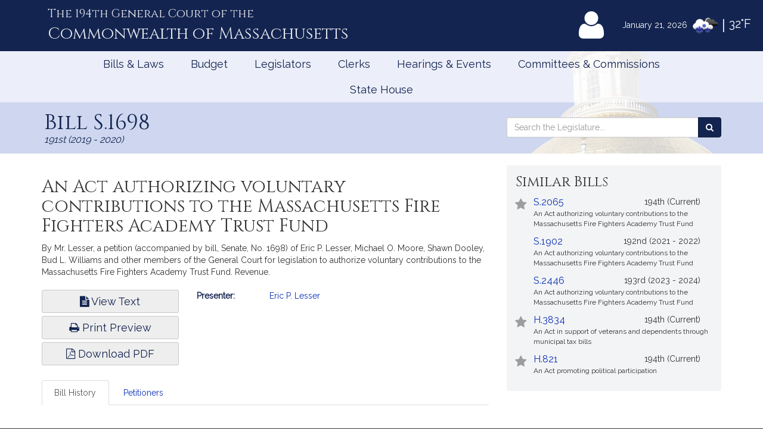

--- FILE ---
content_type: text/html; charset=utf-8
request_url: https://malegislature.gov/Bills/191/S1698
body_size: 19541
content:

<!DOCTYPE html>
<html lang="en" xmlns="http://www.w3.org/1999/xhtml">
<head>
    <meta charset="utf-8" />
    <meta http-equiv="X-UA-Compatible" content="IE=edge" />
    <meta name="viewport" content="width=device-width, initial-scale=1" />
    <!-- The above 3 meta tags *must* come first in the head; any other head content must come *after* these tags -->
    <meta name="description" content="" />
    <meta name="author" content="" />

    <link rel="apple-touch-icon" sizes="180x180" href="/Icons/apple-touch-icon.png" />
    <link rel="apple-touch-icon" sizes="120x120" href="/Icons/apple-touch-icon-120x120.png" />
    <link rel="apple-touch-icon" sizes="152x152" href="/Icons/apple-touch-icon-152x152.png" />
    <link rel="icon" type="image/png" href="/Icons/favicon-32x32.png" sizes="32x32" />
    <link rel="icon" type="image/png" href="/Icons/favicon-16x16.png" sizes="16x16" />
    <link rel="manifest" href="/Icons/manifest.json" />
    <link rel="mask-icon" href="/Icons/safari-pinned-tab.svg" color="#0168c9" />
    <link rel="shortcut icon" href="/Icons/favicon.ico" />
    <meta name="msapplication-config" content="/Icons/browserconfig.xml" />
    <meta name="theme-color" content="#ffffff" />
    <title>Bill S.1698 </title>

    <!-- Core CSS -->
    <link href="/bundles/css/core?v=kZrDRNM3UlStpnSV98CPrLDYc9NDWg1kmn2avL7PnLA1" rel="stylesheet"/>


    <!-- Fonts -->
    <link href="//fonts.googleapis.com/css?family=Cinzel|Cinzel+Decorative|Raleway|Roboto&display=swap" rel="stylesheet" type="text/css">
    <link href="/Content/font-awesome.min.css" rel="stylesheet"/>


    
    
    <!-- HTML5 shim and Respond.js for IE8 support of HTML5 elements and media queries -->
    <!--[if lt IE 9]>
        <script src="//oss.maxcdn.com/html5shiv/3.7.2/html5shiv.min.js"></script>
        <script src="//oss.maxcdn.com/respond/1.4.2/respond.min.js"></script>
    <![endif]-->

        <!-- Google tag (gtag.js) -->
        <script async src="https://www.googletagmanager.com/gtag/js?id=G-0RK1DK5FZ1"></script>
        <script>
            window.dataLayer = window.dataLayer || [];
            function gtag() { dataLayer.push(arguments); }
            gtag('js', new Date());

            gtag('config', 'G-S38HL5DE45');
        </script>
    <script src="/bundles/jquery?v=x-FqerDY5Wg31jaTgrut5fKV0Vzl4W0Ubtm-xNEzc_c1"></script>

    
    <script src="/bundles/virtualtour?v=tf5B6Af3Ws_YerzeCm8btZ3x0U2kFZDzNrdb4lHt9j81"></script>

</head>


<body class="subpage billPage">

    <div id="alertContainer">
        <!-- Alert Banner -->

    </div>

    <!-- Skip to Content Link -->
    <a href="#mainContent" class="sr-only sr-only-focusable skipToContent">Skip to Content</a>
    <div id="background" style="background: ">
        <!--Header-->
        <header>
    <div class="visible-lg-inline weatherBox">
    <span class="weatherDate">January 21, 2026</span>
    <img id="wicon" class="weatherIcon" src="https://openweathermap.org/img/w/13n.png" alt="Snow">
    <span class="weatherDivider"> &#124; </span>
    <span class="weatherStats">32&deg;F</span>
</div>

    <div class="container">
        <a class="masthead" href="/">
            <span class="headNumber">The 194th General Court of the </span>
            <span class="headCommonwealth">Commonwealth of <span class="headMass">Massachusetts</span></span>
        </a>
        <div class="utilityLinks hidden-xs dropdown navbar-right">
            
                <button id="utilMyLegBtn" class="utilityButton dropdown-toggle" aria-controls="loginFlyout" data-toggle="dropdown">
                    <span class="fa-stack fa-lg">
                        <span class="fa fa-user fa-stack-2x"></span>
                    </span>
                    <span class="fa-stack mlTitle">MyLegislature <span class="fa fa-caret-down"></span></span>
                </button>
                <div id="loginFlyout" class="dropdown-menu dropdownLogin" aria-live="assertive">
                    <h2 class="text-center loginTitle">MyLegislature</h2>
<p class="sr-only">Use MyLegislature to follow bills, hearings, and legislators that interest you.</p>
<form action="/Account/Login?isModal=False" class="form-horizontal clearfix" data-ajax="true" data-ajax-begin="inProgress" data-ajax-complete="loginFlyoutFormOnComplete" data-ajax-method="POST" id="loginFlyoutForm" method="post" role="form"><input name="__RequestVerificationToken" type="hidden" value="Mk9_mZxk4aw6yYaEBrog4hrp_a-CF7i-VBcD3ree_k0dV6D_h-jNtbOCvyutJTNIsKib3dcA4vVz_o2xCGMshX2G0Aw1" />
<legend class="text-center legSignIn">Sign in with MyLegislature Account</legend>
<span class="requiredFields">* Indicates required fields</span>
<div class="form-group">
    <label class="col-sm-3 control-label" for="Email">Email*</label>
    <div class="col-sm-9">
        <input autocomplete="email" class="form-control" data-val="true" data-val-email="Invalid email address." data-val-required="Email address is required." id="Email" name="Email" type="text" value="" />
        <span class="field-validation-valid help-block" data-valmsg-for="Email" data-valmsg-replace="true"></span>
    </div>
</div>
<div class="form-group passwordField">
    <label class="col-sm-3 control-label" for="Password">Password*</label>
    <div class="col-sm-9 clearfix">
        <input autocomplete="off" class="form-control" data-val="true" data-val-required="Password required." id="Password" name="Password" type="password" />
        <span class="field-validation-valid help-block" data-valmsg-for="Password" data-valmsg-replace="true"></span>
        
    </div>
</div>
<div class="col-xs-12 text-center">
    <div class="clearfix">
        <a class="forgotPassword" aria-haspopup="true" data-toggle="modal" data-target="#forgotPasswordModal">Forgot Password?</a>
    </div>
    <input type="submit" value="Sign in" class="btn btn-default btn-lg fnStart"/>
    <input type="submit" value="Signing In..." class="btn btn-default btn-lg fnEnd" style="display: none" />
</div>
</form>
<div class="form-group text-center">
    <button type="button" onclick="window.location='/Account/ExternalLogin?provider=Facebook';" class="btn btn-facebook btn-md oauthButton"><span class="fa fa-facebook-official fa-fw"></span> Sign in with Facebook</button>
    <button type="button" onclick="window.location='/Account/ExternalLogin?provider=Google';" class="btn btn-google btn-md oauthButton"><span class="fa fa-google-plus fa-fw"></span> Sign in with Google</button>
</div>
<div class="row">
    <div class="col-xs-12 loginFooterWrapper">
        <p class="loginFooter clearfix">
          <a class="pull-left" href="#" data-toggle="modal" data-target="#registrationModal">Not Registered?</a>
          <a class="pull-right" href="/MyLegislature/About">Learn More Here! &raquo;</a>
        </p>
    </div>
</div>

                </div>
        </div>
        <!-- /.utilityLinks -->
    </div>
    <!-- /.container -->
</header>

        <!-- NAVIGATION -->
        <nav class="navbar yamm" role="navigation">
    <div class="container">
        <div class="navbar-header">
            <button type="button" class="navbar-toggle collapsed btn menubutton" data-toggle="collapse" data-target="#navbar" aria-expanded="false" aria-controls="navbar" tabindex="0">Menu<span class="sr-only">Toggle navigation</span></button>
        </div>
        <div id="navbar" class="collapse navbar-collapse">
            <ul class="nav navbar-nav">
                <li class="visible-xs"><a href="/">Home</a></li>
                <li class="visible-xs"><a role="button" href="#" data-toggle="modal" data-target="#mobileSearch" aria-haspopup="true">Search</a></li>
                    <li class="visible-xs">
                        <a data-toggle="modal" data-target="#loginModal">
                            <span class="fa fa-user"></span>
                            MyLegislature
                        </a>
                    </li>
                
                <li class="dropdown yamm-fw">
        <a href="javascript:void(0)" class="dropdown-toggle" data-toggle="dropdown" aria-haspopup="true">Bills &amp; Laws</a>
        <ul class="dropdown-menu">
            <li>
                <div class="yamm-content">
                    <div class="row">
<div class="col-xs-12 col-sm-3">
    <ul class="list-unstyled">
        <li>
            <h3>
                <a href="/Bills">Bills</a>
            </h3>
            <ul class="list-unstyled">
<li>
    <a href="/Bills/Search">
        All Bills
            </a>
</li>
<li>
    <a href="/Bills/RecentBills">
        Recent &amp; Popular Bills
            </a>
</li>
<li>
    <a href="/ClerksOffice/Senate/Deadlines">
        Senate Deadlines
            </a>
</li>
<li>
    <a href="/ClerksOffice/House/Deadlines">
        House Deadlines
            </a>
</li>
<li>
    <a href="/Bills/CityTown">
        Browse Bills by City/Town
            </a>
</li>
<li class="form-group">
    <form action="/Bills/Search" method="get">    <label class="" for="billsSearch">Search Bills</label>
    <div class="typeahead-container">
        <div class="typeahead-field">
            <div class="input-group typeahead-query ">
                <input
                    id="billsSearch"
                    name="SearchTerms"
                    class="searchBox form-control"
                    type="search"
                    value=""
                    data-tt-search-type="Bills"
                    data-tt-search-reset="Bills"
                    data-tt-url="/TypeAheadSearch"
                    data-tt-branch=""
                    data-tt-limit="7"
                    aria-haspopup="true"
                    aria-autocomplete="list"
                    autocomplete="off"
                    placeholder="Search Bills..."/>
                <div class="input-group-btn typeahead-button">

                    <button type="submit" class="btn btn-primary searchButton" aria-label="Search Bills">
<span class="fa fa-search"></span><span class="sr-only">Search</span> 
                    </button>
</div>

</div>

</div>

</div>
</form>
</li>
            </ul>
        </li>
    </ul>
</div>
<div class="col-xs-12 col-sm-3">
    <ul class="list-unstyled">
        <li>
            <h3>
                <a href="/Laws/GeneralLaws">General Laws</a>
            </h3>
            <ul class="list-unstyled">
<li>
    <a href="/Laws/GeneralLaws">
        Browse General Laws
            </a>
</li>
<li class="form-group">
    <form action="/Laws/GeneralLaws/Search" method="get">    <label class="" for="generalLawsSearch">Search General Laws</label>
    <div class="typeahead-container">
        <div class="typeahead-field">
            <div class="input-group typeahead-query ">
                <input
                    id="generalLawsSearch"
                    name="SearchTerms"
                    class="searchBox form-control"
                    type="search"
                    value=""
                    data-tt-search-type="GeneralLaws"
                    data-tt-search-reset="GeneralLaws"
                    data-tt-url="/TypeAheadSearch"
                    data-tt-branch=""
                    data-tt-limit="7"
                    aria-haspopup="true"
                    aria-autocomplete="list"
                    autocomplete="off"
                    placeholder="Search General Laws..."/>
                <div class="input-group-btn typeahead-button">

                    <button type="submit" class="btn btn-primary searchButton" aria-label="Search General Laws">
<span class="fa fa-search"></span><span class="sr-only">Search</span> 
                    </button>
</div>

</div>

</div>

</div>
</form>
</li>
<li class="form-inline generalLawsDirect">
<form action="/GeneralLaws/GoTo" method="get">            <span class="navLabel">Go to a General Law:</span>
            <div class="form-group">
                <label for="GLChapterGoTo" class="sr-only">Chapter:</label>
                <input id="GLChapterGoTo" name="ChapterGoTo" type="text" value="" class="form-control" placeholder="Chapter"/>
            </div>
            <div class="form-group">
                <label for="GLSectionGoTo" class="sr-only">Section Number:</label>
                <input id="GLSectionGoTo" name="SectionGoTo" type="text" value="" class="form-control" placeholder="Section"/>
            </div>
            <div class="form-group">
                <label for="keyword" class="sr-only">Keyword:</label>
                <input id="keyword" name="keyword" type="text" value="" class="form-control" placeholder="Keyword"/>
            </div>
            <button class="btn btn-primary searchButton" type="submit">Go <span class="sr-only"> to that General Law</span><span class="fa fa-angle-right"></span></button>
</form></li>
            </ul>
        </li>
    </ul>
</div>
<div class="col-xs-12 col-sm-3">
    <ul class="list-unstyled">
        <li>
            <h3>
                <a href="/Laws/SessionLaws">Session Laws</a>
            </h3>
            <ul class="list-unstyled">
<li>
    <a href="/Laws/SessionLaws">
        Browse Session Laws
            </a>
</li>
<li class="form-group">
    <form action="/Laws/SessionLaws/Search" method="get">    <label class="" for="sessionLawsSearch">Search Session Laws</label>
    <div class="typeahead-container">
        <div class="typeahead-field">
            <div class="input-group typeahead-query ">
                <input
                    id="sessionLawsSearch"
                    name="SearchTerms"
                    class="searchBox form-control"
                    type="search"
                    value=""
                    data-tt-search-type="SessionLaws"
                    data-tt-search-reset="SessionLaws"
                    data-tt-url="/TypeAheadSearch"
                    data-tt-branch=""
                    data-tt-limit="7"
                    aria-haspopup="true"
                    aria-autocomplete="list"
                    autocomplete="off"
                    placeholder="Search Session Laws..."/>
                <div class="input-group-btn typeahead-button">

                    <button type="submit" class="btn btn-primary searchButton" aria-label="Search Session Laws">
<span class="fa fa-search"></span><span class="sr-only">Search</span> 
                    </button>
</div>

</div>

</div>

</div>
</form>
</li>
<li class="form-inline generalLawsDirect">
<form action="/SessionLaws/GoTo" method="get">            <script>
                var sessionLawActYears = [{"Disabled":false,"Group":null,"Selected":false,"Text":"2026","Value":"2026"},{"Disabled":false,"Group":null,"Selected":false,"Text":"2025","Value":"2025"},{"Disabled":false,"Group":null,"Selected":false,"Text":"2024","Value":"2024"},{"Disabled":false,"Group":null,"Selected":false,"Text":"2023","Value":"2023"},{"Disabled":false,"Group":null,"Selected":false,"Text":"2022","Value":"2022"},{"Disabled":false,"Group":null,"Selected":false,"Text":"2021","Value":"2021"},{"Disabled":false,"Group":null,"Selected":false,"Text":"2020","Value":"2020"},{"Disabled":false,"Group":null,"Selected":false,"Text":"2019","Value":"2019"},{"Disabled":false,"Group":null,"Selected":false,"Text":"2018","Value":"2018"},{"Disabled":false,"Group":null,"Selected":false,"Text":"2017","Value":"2017"},{"Disabled":false,"Group":null,"Selected":false,"Text":"2016","Value":"2016"},{"Disabled":false,"Group":null,"Selected":false,"Text":"2015","Value":"2015"},{"Disabled":false,"Group":null,"Selected":false,"Text":"2014","Value":"2014"},{"Disabled":false,"Group":null,"Selected":false,"Text":"2013","Value":"2013"},{"Disabled":false,"Group":null,"Selected":false,"Text":"2012","Value":"2012"},{"Disabled":false,"Group":null,"Selected":false,"Text":"2011","Value":"2011"},{"Disabled":false,"Group":null,"Selected":false,"Text":"2010","Value":"2010"},{"Disabled":false,"Group":null,"Selected":false,"Text":"2009","Value":"2009"},{"Disabled":false,"Group":null,"Selected":false,"Text":"2008","Value":"2008"},{"Disabled":false,"Group":null,"Selected":false,"Text":"2007","Value":"2007"},{"Disabled":false,"Group":null,"Selected":false,"Text":"2006","Value":"2006"},{"Disabled":false,"Group":null,"Selected":false,"Text":"2005","Value":"2005"},{"Disabled":false,"Group":null,"Selected":false,"Text":"2004","Value":"2004"},{"Disabled":false,"Group":null,"Selected":false,"Text":"2003","Value":"2003"},{"Disabled":false,"Group":null,"Selected":false,"Text":"2002","Value":"2002"},{"Disabled":false,"Group":null,"Selected":false,"Text":"2001","Value":"2001"},{"Disabled":false,"Group":null,"Selected":false,"Text":"2000","Value":"2000"},{"Disabled":false,"Group":null,"Selected":false,"Text":"1999","Value":"1999"},{"Disabled":false,"Group":null,"Selected":false,"Text":"1998","Value":"1998"},{"Disabled":false,"Group":null,"Selected":false,"Text":"1997","Value":"1997"}];
                var sessionLawResolveYears = [{"Disabled":false,"Group":null,"Selected":false,"Text":"2024","Value":"2024"},{"Disabled":false,"Group":null,"Selected":false,"Text":"2020","Value":"2020"},{"Disabled":false,"Group":null,"Selected":false,"Text":"2018","Value":"2018"},{"Disabled":false,"Group":null,"Selected":false,"Text":"2016","Value":"2016"},{"Disabled":false,"Group":null,"Selected":false,"Text":"2014","Value":"2014"},{"Disabled":false,"Group":null,"Selected":false,"Text":"2013","Value":"2013"},{"Disabled":false,"Group":null,"Selected":false,"Text":"2012","Value":"2012"},{"Disabled":false,"Group":null,"Selected":false,"Text":"2010","Value":"2010"},{"Disabled":false,"Group":null,"Selected":false,"Text":"2009","Value":"2009"},{"Disabled":false,"Group":null,"Selected":false,"Text":"2008","Value":"2008"},{"Disabled":false,"Group":null,"Selected":false,"Text":"2007","Value":"2007"},{"Disabled":false,"Group":null,"Selected":false,"Text":"2006","Value":"2006"},{"Disabled":false,"Group":null,"Selected":false,"Text":"2004","Value":"2004"},{"Disabled":false,"Group":null,"Selected":false,"Text":"2001","Value":"2001"},{"Disabled":false,"Group":null,"Selected":false,"Text":"1998","Value":"1998"}];
            </script>
            <span class="navLabel">Go to a Session Law:</span>
            <div class="form-group sessionLawType">
                <label for="TypeGoTo" class="sr-only">Type:</label>
                <select name="TypeGoTo" id="TypeGoTo" class="form-control" onchange="sessionLawTypeChange(this, 'Resolves')">
                        <option value="Acts">Act</option>
                        <option value="Resolves">Resolve</option>
                </select>
            </div>
            <div class="form-group">
                <label for="SLChapterGoTo" class="sr-only">Chapter:</label>
                <input id="SLChapterGoTo" name="ChapterGoTo" type="text" value="" class="form-control" placeholder="Chapter"/>
            </div>
            <div class="form-group">
                <label for="YearGoTo" class="sr-only">Year:</label>
                <select name="YearGoTo" id="YearGoTo" class="form-control sessionLawYearList">
                        <option value="2026">2026</option>
                        <option value="2025">2025</option>
                        <option value="2024">2024</option>
                        <option value="2023">2023</option>
                        <option value="2022">2022</option>
                        <option value="2021">2021</option>
                        <option value="2020">2020</option>
                        <option value="2019">2019</option>
                        <option value="2018">2018</option>
                        <option value="2017">2017</option>
                        <option value="2016">2016</option>
                        <option value="2015">2015</option>
                        <option value="2014">2014</option>
                        <option value="2013">2013</option>
                        <option value="2012">2012</option>
                        <option value="2011">2011</option>
                        <option value="2010">2010</option>
                        <option value="2009">2009</option>
                        <option value="2008">2008</option>
                        <option value="2007">2007</option>
                        <option value="2006">2006</option>
                        <option value="2005">2005</option>
                        <option value="2004">2004</option>
                        <option value="2003">2003</option>
                        <option value="2002">2002</option>
                        <option value="2001">2001</option>
                        <option value="2000">2000</option>
                        <option value="1999">1999</option>
                        <option value="1998">1998</option>
                        <option value="1997">1997</option>
                </select>
            </div>
            <button type="submit" class="btn btn-primary">Go <span class="sr-only">to Session Law</span><span class="fa fa-angle-right"></span></button>
</form></li>
            </ul>
        </li>
    </ul>
</div>
<div class="col-xs-12 col-sm-3">
    <ul class="list-unstyled">
<li>
    <h3>
        <a href="/Laws/Constitution">
            Massachusetts Constitution
                    </a>
    </h3>
</li>
<li>
    <h3>
        <a href="/Journal/Senate">
            Senate Journals
                    </a>
    </h3>
</li>
<li>
    <h3>
        <a href="/Journal/House">
            House Journals
                    </a>
    </h3>
</li>
<li>
    <h3>
        <a href="/Laws/Rules/Joint">
            Rules
                    </a>
    </h3>
</li>
<li>
    <h3>
        <a href="/Reports">
            Reports and Communications
                    </a>
    </h3>
</li>
<li>
    <h3>
        <a href="/Download/Joint/Legislative%20Drafting%20Manual" target="_blank">
            Drafting Manual
                            <span class="fa fa-file-pdf-o"></span>
        </a>
    </h3>
</li>
<li>
    <h3>
        <a href="/StateHouse/Glossary">
            Glossary
                    </a>
    </h3>
</li>
    </ul>
</div>
                        <button class="sr-only sr-only-focusable btn-link" onclick="closeNavMenu()">Close Menu</button>
                    </div>
                </div>
            </li>
        </ul>
</li>
<li class="dropdown yamm-fw">
        <a href="javascript:void(0)" class="dropdown-toggle" data-toggle="dropdown" aria-haspopup="true">Budget</a>

<ul class="dropdown-menu" id="budgetMenu">
    <li>
        <div class="yamm-content homeBudget">
            <h2><a href="/Budget">FY 2026 Budget</a></h2>
            <ol>
                    <li class="completed" aria-current="">
                        <a href="/Budget/GovernorsBudget">
                            Governor&#39;s Budget
                            <span class="indicator" aria-hidden="true"></span>
                                                            <span class="indicatorLine right" aria-hidden="true"></span>
                        </a>
                    </li>
                    <li class="completed" aria-current="">
                        <a href="/Budget/HouseWaysMeansBudget">
                            House Ways &amp; Means Budget
                            <span class="indicator" aria-hidden="true"></span>
                                <span class="indicatorLine left" aria-hidden="true"></span>
                                                            <span class="indicatorLine right" aria-hidden="true"></span>
                        </a>
                    </li>
                    <li class="completed" aria-current="">
                        <a href="/Budget/HouseDebate">
                            House Debate
                            <span class="indicator" aria-hidden="true"></span>
                                <span class="indicatorLine left" aria-hidden="true"></span>
                                                            <span class="indicatorLine right" aria-hidden="true"></span>
                        </a>
                    </li>
                    <li class="completed" aria-current="">
                        <a href="/Budget/HouseBudget">
                            House Budget
                            <span class="indicator" aria-hidden="true"></span>
                                <span class="indicatorLine left" aria-hidden="true"></span>
                                                            <span class="indicatorLine right" aria-hidden="true"></span>
                        </a>
                    </li>
                    <li class="completed" aria-current="">
                        <a href="/Budget/SenateWaysMeansBudget">
                            Senate Ways &amp; Means Budget
                            <span class="indicator" aria-hidden="true"></span>
                                <span class="indicatorLine left" aria-hidden="true"></span>
                                                            <span class="indicatorLine right" aria-hidden="true"></span>
                        </a>
                    </li>
                    <li class="completed" aria-current="">
                        <a href="/Budget/SenateDebate">
                            Senate Debate
                            <span class="indicator" aria-hidden="true"></span>
                                <span class="indicatorLine left" aria-hidden="true"></span>
                                                            <span class="indicatorLine right" aria-hidden="true"></span>
                        </a>
                    </li>
                    <li class="completed" aria-current="">
                        <a href="/Budget/SenateBudget">
                            Senate Budget
                            <span class="indicator" aria-hidden="true"></span>
                                <span class="indicatorLine left" aria-hidden="true"></span>
                                                            <span class="indicatorLine right" aria-hidden="true"></span>
                        </a>
                    </li>
                    <li class="completed" aria-current="">
                        <a href="/Budget/ConferenceCommittee">
                            Conference Committee
                            <span class="indicator" aria-hidden="true"></span>
                                <span class="indicatorLine left" aria-hidden="true"></span>
                                                            <span class="indicatorLine right" aria-hidden="true"></span>
                        </a>
                    </li>
                    <li class="current" aria-current="step">
                        <a href="/Budget/FinalBudget">
                            Final Budget
                            <span class="indicator" aria-hidden="true"></span>
                                <span class="indicatorLine left" aria-hidden="true"></span>
                                                    </a>
                    </li>
            </ol>
            <button class="sr-only sr-only-focusable btn-link" onclick="closeNavMenu()">Close Menu</button>
        </div>
    </li>
</ul></li>
<li class="dropdown yamm-fw">
        <a href="javascript:void(0)" class="dropdown-toggle" data-toggle="dropdown" aria-haspopup="true">Legislators</a>
        <ul class="dropdown-menu">
            <li>
                <div class="yamm-content">
                    <div class="row">
<div class="col-xs-12 col-sm-3">
    <ul class="list-unstyled">
        <li>
            <h3>
                <a href="/Legislators">Legislators</a>
            </h3>
            <ul class="list-unstyled">
<li>
    <a href="/Redistricting">
        Redistricting
            </a>
</li>
<li>
    <a href="/Search/FindMyLegislator">
        Find Your Legislators
            </a>
</li>
<li class="form-group">
    <form action="/Legislators/Search" method="get">    <label class="" for="legisSearch">Search Legislators</label>
    <div class="typeahead-container">
        <div class="typeahead-field">
            <div class="input-group typeahead-query ">
                <input
                    id="legisSearch"
                    name="SearchTerms"
                    class="searchBox form-control"
                    type="search"
                    value=""
                    data-tt-search-type="Legislators"
                    data-tt-search-reset="Legislators"
                    data-tt-url="/TypeAheadSearch"
                    data-tt-branch=""
                    data-tt-limit="7"
                    aria-haspopup="true"
                    aria-autocomplete="list"
                    autocomplete="off"
                    placeholder="Search Legislators..."/>
                <div class="input-group-btn typeahead-button">

                    <button type="submit" class="btn btn-primary searchButton" aria-label="Search Legislators">
<span class="fa fa-search"></span><span class="sr-only">Search</span> 
                    </button>
</div>

</div>

</div>

</div>
</form>
</li>
            </ul>
        </li>
    </ul>
</div>
<div class="col-xs-12 col-sm-3">
    <ul class="list-unstyled">
        <li>
            <h3>
                <a href="/Legislators/Leadership">Legislative Leadership</a>
            </h3>
            <ul class="list-unstyled">
<li>
    <a href="/Legislators/Leadership">
        All Leadership
            </a>
</li>
<li>
    <a href="/Legislators/Leadership/Senate">
        Senate Leadership
            </a>
</li>
<li>
    <a href="/Legislators/Leadership/House">
        House Leadership
            </a>
</li>
            </ul>
        </li>
    </ul>
</div>
<div class="col-xs-12 col-sm-3">
    <ul class="list-unstyled">
        <li>
            <h3>
                <a href="/Legislators/Senate">Senate</a>
            </h3>
            <ul class="list-unstyled">
<li>
    <a href="/Legislators/Members/Senate">
        All Senators
            </a>
</li>
<li>
    <a href="/ClerksOffice/Senate">
        Senate Clerk
            </a>
</li>
<li>
    <h3>
        <a href="/cc" target="_blank">
            Commonwealth Conversations
                            <span class="fa fa-external-link"></span>
        </a>
    </h3>
</li>
<li>
    <h3>
        <a href="/cleanenergyfuture" target="_blank">
            Clean Energy Future Tour
                            <span class="fa fa-external-link"></span>
        </a>
    </h3>
</li>
            </ul>
        </li>
    </ul>
</div>
<div class="col-xs-12 col-sm-3">
    <ul class="list-unstyled">
        <li>
            <h3>
                <a href="/Legislators/House">House</a>
            </h3>
            <ul class="list-unstyled">
<li>
    <a href="/Legislators/Members/House">
        All Representatives
            </a>
</li>
<li>
    <a href="/ClerksOffice/House">
        House Clerk
            </a>
</li>
            </ul>
        </li>
    </ul>
</div>
                        <button class="sr-only sr-only-focusable btn-link" onclick="closeNavMenu()">Close Menu</button>
                    </div>
                </div>
            </li>
        </ul>
</li>
<li class="dropdown yamm-fw">
        <a href="javascript:void(0)" class="dropdown-toggle" data-toggle="dropdown" aria-haspopup="true">Clerks</a>
        <ul class="dropdown-menu">
            <li>
                <div class="yamm-content">
                    <div class="row">
<div class="col-xs-12 col-sm-3">
    <ul class="list-unstyled">
        <li>
            <h3>
                <a href="/">Dockets</a>
            </h3>
            <ul class="list-unstyled">
<li class="form-group">
    <form action="/Search" method="get">    <label class="" for="docketsSearch">Search Dockets</label>
    <div class="typeahead-container">
        <div class="typeahead-field">
            <div class="input-group typeahead-query ">
                <input
                    id="docketsSearch"
                    name="SearchTerms"
                    class="searchBox form-control"
                    type="search"
                    value=""
                    data-tt-search-type="Dockets"
                    data-tt-search-reset="Dockets"
                    data-tt-url="/TypeAheadSearch"
                    data-tt-branch=""
                    data-tt-limit="7"
                    aria-haspopup="true"
                    aria-autocomplete="list"
                    autocomplete="off"
                    placeholder="Search Dockets..."/>
                <div class="input-group-btn typeahead-button">

                    <button type="submit" class="btn btn-primary searchButton" aria-label="Search Dockets">
<span class="fa fa-search"></span><span class="sr-only">Search</span> 
                    </button>
</div>

</div>

</div>

</div>
</form>
</li>
            </ul>
        </li>
    </ul>
</div>
<div class="col-xs-12 col-sm-3">
    <ul class="list-unstyled">
        <li>
            <h3>
                <a href="/ClerksOffice/Senate">Senate Clerk</a>
            </h3>
            <ul class="list-unstyled">
<li>
    <a href="/ClerksOffice/Senate/Agenda">
        Agenda
            </a>
</li>
<li>
    <a href="/ClerksOffice/Senate/Calendar">
        Calendar
            </a>
</li>
<li>
    <a href="/ClerksOffice/Senate/Dockets">
        Dockets
            </a>
</li>
<li>
    <a href="/Laws/Rules/Senate">
        Rules
            </a>
</li>
            </ul>
        </li>
    </ul>
</div>
<div class="col-xs-12 col-sm-3">
    <ul class="list-unstyled">
        <li>
            <h3>
                <a href="/ClerksOffice/House">House Clerk</a>
            </h3>
            <ul class="list-unstyled">
<li>
    <a href="/ClerksOffice/House/Calendar">
        Calendar
            </a>
</li>
<li>
    <a href="/ClerksOffice/House/Dockets">
        Dockets
            </a>
</li>
<li>
    <a href="/Laws/Rules/House">
        Rules
            </a>
</li>
            </ul>
        </li>
    </ul>
</div>
<div class="col-xs-12 col-sm-3">
    <ul class="list-unstyled">
<li>
    <h3>
        <a href="/ClerksOffice/Senate/Audits">
            Senate Audits
                    </a>
    </h3>
</li>
<li>
    <h3>
        <a href="/Journal/Senate">
            Senate Journals
                    </a>
    </h3>
</li>
<li>
    <h3>
        <a href="/ClerksOffice/House/Audits">
            House Audits
                    </a>
    </h3>
</li>
<li>
    <h3>
        <a href="/Journal/House">
            House Journals
                    </a>
    </h3>
</li>
    </ul>
</div>
                        <button class="sr-only sr-only-focusable btn-link" onclick="closeNavMenu()">Close Menu</button>
                    </div>
                </div>
            </li>
        </ul>
</li>
<li class="dropdown yamm-fw">
        <a href="javascript:void(0)" class="dropdown-toggle" data-toggle="dropdown" aria-haspopup="true">Hearings &amp; Events</a>
        <ul class="dropdown-menu">
            <li>
                <div class="yamm-content">
                    <div class="row">
<div class="col-xs-12 col-sm-3">
    <ul class="list-unstyled">
        <li>
            <h3>
                <a href="/Events">All Hearings &amp; Events</a>
            </h3>
            <ul class="list-unstyled">
<li class="form-group">
    <form action="/Events/Search" method="get">    <label class="" for="eventSearch">Search Events</label>
    <div class="typeahead-container">
        <div class="typeahead-field">
            <div class="input-group typeahead-query ">
                <input
                    id="eventSearch"
                    name="SearchTerms"
                    class="searchBox form-control"
                    type="search"
                    value=""
                    data-tt-search-type="Events"
                    data-tt-search-reset="Events"
                    data-tt-url="/TypeAheadSearch"
                    data-tt-branch=""
                    data-tt-limit="7"
                    aria-haspopup="true"
                    aria-autocomplete="list"
                    autocomplete="off"
                    placeholder="Search Events..."/>
                <div class="input-group-btn typeahead-button">

                    <button type="submit" class="btn btn-primary searchButton" aria-label="Search Events">
<span class="fa fa-search"></span><span class="sr-only">Search</span> 
                    </button>
</div>

</div>

</div>

</div>
</form>
</li>
            </ul>
        </li>
    </ul>
</div>
<div class="col-xs-12 col-sm-3">
    <ul class="list-unstyled">
        <li>
            <h3>
                <a href="/Events/Sessions">Sessions</a>
            </h3>
            <ul class="list-unstyled">
<li>
    <a href="/Events/Sessions/Joint">
        Joint Sessions
            </a>
</li>
<li>
    <a href="/Events/Sessions/Senate">
        Senate Sessions
            </a>
</li>
<li>
    <a href="/Events/Sessions/House">
        House Sessions
            </a>
</li>
            </ul>
        </li>
    </ul>
</div>
<div class="col-xs-12 col-sm-3">
    <ul class="list-unstyled">
        <li>
            <h3>
                <a href="/Events/Hearings">Hearings</a>
            </h3>
            <ul class="list-unstyled">
<li>
    <a href="/Events/Hearings/Senate">
        Senate Committee Hearings
            </a>
</li>
<li>
    <a href="/Events/Hearings/House">
        House Committee Hearings
            </a>
</li>
<li>
    <a href="/Events/Hearings/Joint">
        Joint Committee Hearings
            </a>
</li>
            </ul>
        </li>
    </ul>
</div>
<div class="col-xs-12 col-sm-3">
    <ul class="list-unstyled">
<li>
    <h3>
        <a href="/Events/SpecialEvents">
            Special Events
                    </a>
    </h3>
</li>
    </ul>
</div>
                        <button class="sr-only sr-only-focusable btn-link" onclick="closeNavMenu()">Close Menu</button>
                    </div>
                </div>
            </li>
        </ul>
</li>
<li class="dropdown yamm-fw">
        <a href="javascript:void(0)" class="dropdown-toggle" data-toggle="dropdown" aria-haspopup="true">Committees &amp; Commissions</a>
        <ul class="dropdown-menu">
            <li>
                <div class="yamm-content">
                    <div class="row">
<div class="col-xs-12 col-sm-3">
    <ul class="list-unstyled">
        <li>
            <h3>
                <a href="/Committees">All Committees</a>
            </h3>
            <ul class="list-unstyled">
<li class="form-group">
    <form action="/Committees/Search" method="get">    <label class="" for="committeeSearch">Search Committees</label>
    <div class="typeahead-container">
        <div class="typeahead-field">
            <div class="input-group typeahead-query ">
                <input
                    id="committeeSearch"
                    name="SearchTerms"
                    class="searchBox form-control"
                    type="search"
                    value=""
                    data-tt-search-type="Committees"
                    data-tt-search-reset="Committees"
                    data-tt-url="/TypeAheadSearch"
                    data-tt-branch=""
                    data-tt-limit="7"
                    aria-haspopup="true"
                    aria-autocomplete="list"
                    autocomplete="off"
                    placeholder="Search Committees..."/>
                <div class="input-group-btn typeahead-button">

                    <button type="submit" class="btn btn-primary searchButton" aria-label="Search Committees">
<span class="fa fa-search"></span><span class="sr-only">Search</span> 
                    </button>
</div>

</div>

</div>

</div>
</form>
</li>
            </ul>
        </li>
    </ul>
</div>
<div class="col-xs-12 col-sm-3">
    <ul class="list-unstyled">
        <li>
            <h3>
                <a href="/Committees">Committees</a>
            </h3>
            <ul class="list-unstyled">
<li>
    <a href="/Committees/Joint">
        Joint Committees
            </a>
</li>
<li>
    <a href="/Committees/Senate">
        Senate Committees
            </a>
</li>
<li>
    <a href="/Committees/House">
        House Committees
            </a>
</li>
            </ul>
        </li>
    </ul>
</div>
<div class="col-xs-12 col-sm-3">
    <ul class="list-unstyled">
        <li>
            <h3>
                <a href="/Events/Hearings">Committee Hearings</a>
            </h3>
            <ul class="list-unstyled">
<li>
    <a href="/Events/Hearings/Joint">
        Joint Committee Hearings
            </a>
</li>
<li>
    <a href="/Events/Hearings/Senate">
        Senate Committee Hearings
            </a>
</li>
<li>
    <a href="/Events/Hearings/House">
        House Committee Hearings
            </a>
</li>
            </ul>
        </li>
    </ul>
</div>
<div class="col-xs-12 col-sm-3">
    <ul class="list-unstyled">
<li>
    <h3>
        <a href="/Commissions">
            Commissions
                    </a>
    </h3>
</li>
<li>
    <h3>
        <a href="/Download/House/Committee%20Book" target="_blank">
            Committee Book
                            <span class="fa fa-file-pdf-o"></span>
        </a>
    </h3>
</li>
<li>
    <h3>
        <a href="/Committees/HearingAttendanceOverview">
            Hearing Attendance
                    </a>
    </h3>
</li>
    </ul>
</div>
                        <button class="sr-only sr-only-focusable btn-link" onclick="closeNavMenu()">Close Menu</button>
                    </div>
                </div>
            </li>
        </ul>
</li>
<li class="dropdown yamm-fw">
        <a href="javascript:void(0)" class="dropdown-toggle" data-toggle="dropdown" aria-haspopup="true">State House</a>
        <ul class="dropdown-menu">
            <li>
                <div class="yamm-content">
                    <div class="row">
<div class="col-xs-12 col-sm-3">
    <ul class="list-unstyled">
        <li>
            <h3>
                <a href="/StateHouse/Visit">Visit the State House</a>
            </h3>
            <ul class="list-unstyled">
<li>
    <a href="/StateHouse/Tour">
        On-site Tour
            </a>
</li>
<li>
    <a href="/VirtualTour/Home">
        Virtual Tour
            </a>
</li>
            </ul>
        </li>
    </ul>
</div>
<div class="col-xs-12 col-sm-3">
    <ul class="list-unstyled">
        <li>
            <h3>
                <a href="/StateHouse/Accessibility">Accessibility</a>
            </h3>
            <ul class="list-unstyled">
<li>
    <a href="/StateHouse/AccessibilityForm">
        Request Accessibility
            </a>
</li>
<li>
    <a href="/StateHouse/WebAccessibilityPolicy">
        Web Accessibility Policy
            </a>
</li>
<li>
    <a href="/StateHouse/AccessibilityInitiatives">
        Accessibility Initiatives
            </a>
</li>
            </ul>
        </li>
    </ul>
</div>
<div class="col-xs-12 col-sm-3">
    <ul class="list-unstyled">
        <li>
            <h3>
                <a href="/StateHouse/EducationalOpportunities">Educational Opportunities</a>
            </h3>
            <ul class="list-unstyled">
<li>
    <a href="/StateHouse/EducationalOpportunities/Internships">
        Internships
            </a>
</li>
<li>
    <a href="/StateHouse/EducationalOpportunities/StudentGovernmentDay">
        Student Government Day
            </a>
</li>
<li>
    <a href="/StateHouse/EducationalOpportunities/CitizensLegislativeSeminar">
        Citizens&#39; Legislative Seminar
            </a>
</li>
            </ul>
        </li>
    </ul>
</div>
<div class="col-xs-12 col-sm-3">
    <ul class="list-unstyled">
<li>
    <h3>
        <a href="/CreateYourOwnBill">
            Create Your Own Bill
                    </a>
    </h3>
</li>
<li>
    <h3>
        <a href="/StateHouse/MediaGallery">
            Media Gallery
                    </a>
    </h3>
</li>
<li>
    <h3>
        <a href="/StateHouse/FAQ">
            FAQ
                    </a>
    </h3>
</li>
<li>
    <h3>
        <a href="/StateHouse/Contact">
            Contact Us
                    </a>
    </h3>
</li>
    </ul>
</div>
                        <button class="sr-only sr-only-focusable btn-link" onclick="closeNavMenu()">Close Menu</button>
                    </div>
                </div>
            </li>
        </ul>
</li>

            </ul>
        </div>
        <!--/.nav-collapse -->
    </div>
    <!--/.container -->
</nav>

        <!-- MAIN CONTENT -->
        <span id="mainContent" class="sr-only"></span>
        <main>
            
<div class="titleBar clearfix">
    <div class="container">
        <div class="row">
            <div class="col-xs-12 col-sm-7 col-md-8">
                <div class="followable">
                    
                    <h1>
                        Bill S.1698 
                        <span class="subTitle">191st (2019 - 2020)</span>
                    </h1>
                </div>

            </div>
            <div class="hidden-xs col-sm-5 col-md-4">
                <div class="billDetailSearch"><form action="/Search" method="get">        <h2 class="sr-only">Search the Legislature</h2>
    <label class="sr-only" for="detailSearch">Search the Legislature</label>
    <div class="typeahead-container">
        <div class="typeahead-field">
            <div class="input-group typeahead-query ">
                <input
                    id="detailSearch"
                    name="SearchTerms"
                    class="searchBox form-control"
                    type="search"
                    value=""
                    data-tt-search-type="Bills, GeneralLaws, SessionLaws, Committees, Legislators, Events, Journals, Reports, Videos, Amendments"
                    data-tt-search-reset="Bills, GeneralLaws, SessionLaws, Committees, Legislators, Events, Journals, Reports, Videos, Amendments"
                    data-tt-url="/TypeAheadSearch"
                    data-tt-branch=""
                    data-tt-limit="7"
                    aria-haspopup="true"
                    aria-autocomplete="list"
                    autocomplete="off"
                    placeholder="Search the Legislature..."/>
                <div class="input-group-btn typeahead-button">

                    <button type="submit" class="btn btn-primary searchButton" aria-label="Search the Legislature">
<span class="fa fa-search"></span><span class="sr-only">Search</span> 
                    </button>
</div>

</div>

</div>

</div>
</form></div>
            </div>
        </div>
    </div>
</div>
<!-- #TITLEBAR -->
<!-- MAIN CONTENT -->
<span id="mainContent" class="sr-only"></span>
<div class="content">
    <div id="contentContainer" class="container">
        <div class="row">
            <div class="col-xs-12 col-md-8">
                    <h2>An Act authorizing voluntary contributions to the Massachusetts Fire Fighters Academy Trust Fund</h2>
                <div class="row">
                    
                        <div class="col-xs-12">
                            <p id="pinslip" class="pinslip">By Mr. Lesser, a petition (accompanied by bill, Senate, No. 1698) of Eric P. Lesser, Michael O. Moore, Shawn Dooley, Bud L. Williams and other members of the General Court for legislation to authorize voluntary contributions to the Massachusetts Fire Fighters Academy Trust Fund.  Revenue.</p>
                        </div>
<div class="col-xs-12 col-sm-4 modalBtnGroup">
                                <a href="/Bills/191/S1698/Senate/Bill/Text" class="btn btn-secondary btn-block btn-md" data-toggle="modal" data-target="#billModal"><span class="fa fa-file-text"></span> View Text</a>
                                <a href="/Bills/191/S1698/Senate/Bill/Preview" class="btn btn-secondary btn-block btn-md " data-toggle="modal" data-target="#billModal"><span class="fa fa-print"></span> Print Preview</a>
                            <a class="btn btn-secondary btn-block btn-md " href="/Bills/191/S1698.pdf" onclick="startDownloadIcon($(this), '.btn')" type="application/pdf"><span class="fa fa-file-pdf-o"></span> Download PDF</a>
                    </div>
                    
                    <div class="col-xs-12 col-sm-8">
                        <h3 class="sr-only hidden-xs">Bill Information</h3>
                        <h3 class="visible-xs">Bill Information</h3>
                    <dl class="list-unstyled billInfo">
                        

    <dt class="col-xs-12 col-md-3">Presenter:</dt>
    <dd class="col-xs-12 col-md-9">

        <a href="/Legislators/Profile/EPL0/191">Eric P. Lesser</a>             </dd>





                                            </dl>
                    </div>
                    
                    
                    
                    
                    
                    
                    <div class="col-xs-12">

                                <button class="nav-tabs-dropdown btn btn-block btn-primary">Tabs <span class="fa fa-caret-down"></span></button>
                                <div class="nav nav-tabs nav-shaded" role="tablist">
                                            <button id="BillHistory-tab" role="tab" class="active tab" data-href="/Bills/191/S1698/BillHistory" onclick="toggleTab(event, this, '.tab-pane',true);" tabindex="0" aria-selected="true" aria-controls="BillHistory-tabpanel">
Bill History                                            </button>
                                            <button id="Cosponsor-tab" role="tab" class=" tab" data-href="/Bills/191/S1698/Cosponsor" onclick="toggleTab(event, this, '.tab-pane',true);" tabindex="-1" aria-selected="false" aria-controls="Cosponsor-tabpanel">
Petitioners                                            </button>
                                </div>

                        <div class="tab-content" id="BillHistory-tabpanel" role="tabpanel" tabindex="0" aria-labelledby="BillHistory-tab">

<div class="active tab-pane fnAmendmentList customFade in" role="tabpanel">
        <h3 class="fnSingleTab">Bill History</h3>
        <div id="searchResults">
            <div class="row">
                <div class="col-xs-12 col-md-6">
                    <div class="searchResultSummary">Displaying  4 actions for Bill S.1698</div>
                </div>
                <div class="col-xs-12 col-md-6 paginationContainer"></div>
            </div>

            <div class="table-responsive">

                <table class="table table-dark table-borderless table-striped">
                    <thead>
                    <tr>

                        <th scope="col" aria-sort="" class="sortCol " data-managedproperty="BillHistoryDateTime" data-sortdirection = "">
    <button>
        Date
        <!--
        Changed structure to achieve stacking
        JS will need to be edited for it to work correctly - MD
         -->
        <span class="fa-stack">
            <span class="fa fa-sort fa-stack-1x"></span>
            <span class="fa directionArrow
                
            fa-stack-1x">
            </span>
        </span>
    </button>
</th>


                        <th scope="col">Branch</th>
                        <th scope="col">Action</th>
                    </tr>
                    </thead>
                    <tbody>
                        <tr>
                            <td>1/22/2019</td>
                            <td>Senate</td>
                            <td>
Referred to the committee on <a href='/Committees/Detail/J26/191'>Revenue</a>                            </td>
                        </tr>
                        <tr>
                            <td>1/22/2019</td>
                            <td>House</td>
                            <td>
House concurred                            </td>
                        </tr>
                        <tr>
                            <td>7/17/2019</td>
                            <td>Joint</td>
                            <td>
Hearing scheduled for 07/23/2019 from 01:00 PM-05:00 PM in B-2                            </td>
                        </tr>
                        <tr>
                            <td>2/20/2020</td>
                            <td>Senate</td>
                            <td>
Accompanied a study order, see <a href='/Bills/191/S2549'>S2549</a>                            </td>
                        </tr>
                    </tbody>
                </table>
            </div>
            <div class="col-xs-12 col-md-6 col-md-offset-6 paginationContainer clearfix">
                
            </div>
        </div>
</div>
<script src="/bundles/search?v=sKG6AGw3G3MqAIoupB4kVfsicK059HUAHwDcEvjmoIM1"></script>


<script>
    function reloadAjaxContent(page, $this) {
        var elementsToReplace = '.fnAmendmentList';
        var elementsTofade = 'tbody';
        if (page === null) {
            page = 1;
        }
            var url = '/Bills/191/S1698/BillHistory';
        var dir = $this === undefined || $this === null ? '' : $this.attr('data-sortdirection');
        var col = $this === undefined || $this === null ? '' : $this.attr('data-managedproperty');
        url += "?pageNumber=" + page;
        if (dir != null && col !== "")
            url += '&direction=' + dir;
        if (col != null && col !== "" && col != undefined)
            url += '&sortColumn=' + col;
        history.pushState(true, null, url);
        ExecuteAction(this, elementsToReplace, url, null, false, function () { fadeInContent(elementsTofade); });
        return false;
    }
</script>                        </div>
                    </div>
                </div>
            </div>
            <div class="col-xs-12 col-md-4">
                    <aside class="sidebar clearfix">
                        <h2>Similar Bills</h2>
                        <ul class="fa-ul relatedBills">
                                <li>
                                                <a aria-label="Follow in MyLegislature" aria-pressed="false" data-target="#exclusiveFeatureModal" data-toggle="modal" title="Follow in MyLegislature" aria-haspopup="true" tabindex="0">
                <span class="fa fa-star fa-fw mlNotFollowing"></span>
            </a>

                                    <a class="listTitle" href="/Bills/194/S2065">S.2065</a>
                                    <span class="generalCourt">194th (Current)</span>
                                    <p class="small">An Act authorizing voluntary contributions to the Massachusetts Fire Fighters Academy Trust Fund</p>
                                </li>
                                <li>
                                    
                                    <a class="listTitle" href="/Bills/192/S1902">S.1902</a>
                                    <span class="generalCourt">192nd (2021 - 2022)</span>
                                    <p class="small">An Act authorizing voluntary contributions to the Massachusetts Fire Fighters Academy Trust Fund</p>
                                </li>
                                <li>
                                    
                                    <a class="listTitle" href="/Bills/193/S2446">S.2446</a>
                                    <span class="generalCourt">193rd (2023 - 2024)</span>
                                    <p class="small">An Act authorizing voluntary contributions to the Massachusetts Fire Fighters Academy Trust Fund</p>
                                </li>
                                <li>
                                                <a aria-label="Follow in MyLegislature" aria-pressed="false" data-target="#exclusiveFeatureModal" data-toggle="modal" title="Follow in MyLegislature" aria-haspopup="true" tabindex="0">
                <span class="fa fa-star fa-fw mlNotFollowing"></span>
            </a>

                                    <a class="listTitle" href="/Bills/194/H3834">H.3834</a>
                                    <span class="generalCourt">194th (Current)</span>
                                    <p class="small">An Act in support of veterans and dependents through municipal tax bills</p>
                                </li>
                                <li>
                                                <a aria-label="Follow in MyLegislature" aria-pressed="false" data-target="#exclusiveFeatureModal" data-toggle="modal" title="Follow in MyLegislature" aria-haspopup="true" tabindex="0">
                <span class="fa fa-star fa-fw mlNotFollowing"></span>
            </a>

                                    <a class="listTitle" href="/Bills/194/H821">H.821</a>
                                    <span class="generalCourt">194th (Current)</span>
                                    <p class="small">An Act promoting political participation</p>
                                </li>
                        </ul>
                    </aside>
            </div>
        </div>
        <!-- #row -->
        <p class="well well-sm billDisclaimer">
            <small>
                The information contained in this website is for general information purposes only. The General Court provides this information as a public service and while we endeavor to keep the data accurate and current to the best of our ability, we make no representations or warranties of any kind, express or implied, about the completeness, accuracy, reliability, suitability or availability with respect to the website or the information contained on the website for any purpose. Any reliance you place on such information is therefore strictly at your own risk.
            </small>
        </p>
    </div>
    <!-- #container -->
</div>

<div id="hearingTestimonyCombinedPopUp" class="modal fade modalFixedHeight fnModalRemoveData" tabindex="-1" role="dialog" aria-hidden="true" data-backdrop="static" data-keyboard="false">
    <div class="modal-dialog modal-lg" role="document">
        <div class="modal-content">
            
        </div>
    </div>
</div>
<div id="billAgendaTestimonyPopUp" class="modal fade modalFixedHeight" data-backdrop="static" data-keyboard="false" tabindex="-1" role="dialog" aria-hidden="true">
    <div class="modal-dialog modal-lg" role="document">
        <div class="modal-content">
            <div class="modal-header">
                <h3 class="modal-title text-center h2">Update Testimony</h3>
                <h4 class="bill-agenda-title text-center"></h4>
            </div>
            <div class="modal-body modal-scrollbar">
                <p style="margin-left: 3%;">Either add testimony in the text field or upload a testimony attachment (Word file)</p>
                <textarea id="testimonyContent" style="margin-left: 3%;">
                </textarea>
                <br />
                <div class="row uploadRow">
                    <div class="col-md-12" style="width:330px;margin-left:3%;">
                        <h5>Upload Attachment:</h5>
                    </div>
                </div>
                <div class="row uploadRow" style="margin-left: 1.5%;">
                    <form enctype="multipart/form-data">
                        <div class="col-md-8 upload-border" style="width: 760px; margin-top: 1%; display: flex; align-items: center; position: relative;">
                            <input type="file" id="individualFileUpload" name="upload" accept=".docx,.doc,.mp4" maxFileSize="100MB" />
                            <input type="text" id="fileNameDisplay" readonly style="border: none; width: 100%; margin-left: -200px; margin-bottom: 5px; text-overflow: ellipsis; white-space: nowrap; overflow: hidden;" />
                            <button type="button" id="cancelUploadButton" disabled style="position: absolute; right: 0;">Cancel</button>
                        </div>
                    </form>
                </div>
                <div class="row fileUploaded" style="text-align: left; margin-left: 3.5%; margin-top: 1%; color:red;" hidden>
                    Previously uploaded file:
                </div>
                <div class="row uploadRow" style="text-align: left; margin-left: 3.5%; margin-top: 2%;">
                    Allowed file types: Word (limit of 5 MB), Video (limit of 100 MB)
                </div>

                <div id="fileSizeErrorInd" class="row hidden" style="text-align: left; margin-left: 3.5%; margin-top: 2%; color: red;">
                    File size exceeds the limit (Word: 5 MB, Video: 100 MB).
                </div>
                <br />
                <div id="radioOptions" class="row hidden" style="margin-left:2%;">
                    <div class="col-md-7">
                        <p>Is the video attached above in American Sign Language (ASL)</p>
                    </div>
                    <div class="col-md-5">
                        <div class="row" style="margin-left:-15%">
                            <div class="col-md-3">
                                <label class="radio-label">
                                    <input type="radio" name="answer" value="yes">
                                    Yes
                                </label>
                            </div>
                            <div class="col-md-3" style="margin-left:-8%;">
                                <label class="radio-label">
                                    <input type="radio" name="answer" value="no">
                                    No
                                </label>
                            </div>
                        </div>
                    </div>
                </div>
                <div id="aslError" class="row hidden" style="color: red;margin-left:4%;"> Must provide selection if uploaded video is ASL.</div>
                <br />

                <!-- Panel Request -->
                <div class="row" id="panelRequestRow" style="margin-left:2%; margin-top: 1%;">
                    <div class="col-md-4">
                        <p>I am requesting to be on a panel</p>
                    </div>
                    <div class="col-md-5">
                        <div class="row" style="margin-left:-15%">
                            <div class="col-md-3">
                                <label class="radio-label">
                                    <input type="radio" name="onPanel" value="yes"> Yes
                                </label>
                            </div>
                            <div class="col-md-3" style="margin-left:-8%;">
                                <label class="radio-label">
                                    <input type="radio" name="onPanel" value="no"> No
                                </label>
                            </div>
                        </div>
                    </div>
                </div>

                <div class="row" id="panelInstructionsRow" style="margin-left:2%; margin-top: 1%; display:none;">
                    <div class="col-md-9">
                        <label for="panelInstructions">Panel Instructions</label>
                        <textarea id="panelInstructions" class="form-control" readonly ></textarea>
                    </div>
                </div>

                <div class="row" id="otherPanelNamesRow" style="margin-left:2%; margin-top: 1%; display:none;">
                    <div class="col-md-9">
                        <label for="otherPanelNames">Other names on the panel</label>
                        <input type="text" id="otherPanelNames" class="form-control" placeholder="Enter other panelist names" />
                    </div>
                </div>

            </div>
            <div class="modal-footer">
                <div class="row">
                    <div class="col-xs-12">
                        <button data-dismiss="modal" type="button" onclick="CancelTestimonyUpdate()" class="btn btn-secondary">Cancel</button>
                        <button type="button" onclick="UpdateTestimony()" class="btn btn-primary">Update</button>
                    </div>
                </div>
            </div>
        </div>
    </div>
</div>
<script>
    var testimonyInput = document.getElementById('testimonyContent');
    testimonyInput.addEventListener('input', function () {
        if ($(this).val().trim() === '') {
            $('#individualFileUpload').prop('disabled', false);
            if ($('#fileNameDisplay').val() != 'No file chosen') {
                $('#cancelUploadButton').prop('disabled', false);
            } else {
                $('#cancelUploadButton').prop('disabled', true);
            }
        } else {
            $('#individualFileUpload').prop('disabled', true);
            $('#cancelUploadButton').prop('disabled', true);
        }
    });
    $('#testimonyContent').css({ //modal specific resetting everything on load
        'width': '800px',
        'height': '170px'
    });

    //panel capabilities
    var requestPanelRadios = document.querySelectorAll('input[name="onPanel"]');
    function togglePanelRows() {
        var selectedValue = document.querySelector('input[name="onPanel"]:checked')?.value;
        var panelInstructionsRow = document.getElementById('panelInstructionsRow');
        var otherPanelNamesRow = document.getElementById('otherPanelNamesRow');

        if (selectedValue === 'yes') {
            panelInstructionsRow.style.display = 'flex';
            otherPanelNamesRow.style.display = 'flex';
        } else {
            panelInstructionsRow.style.display = 'none';
            otherPanelNamesRow.style.display = 'none';
        }
    }

    requestPanelRadios.forEach(function (radio) {
        radio.addEventListener('change', togglePanelRows);
    });
    togglePanelRows();
</script>
        </main>
    </div>
    <!--Footer-->
    <footer>
    <h2 class="sr-only">Site Information & Links</h2>
    <div class="container">
        <div class="row">
            <div class="col-xs-12 col-sm-6 col-md-3">
                <h3>Helpful Massachusetts Links</h3>
                <ul class="list-unstyled">
                    <li><a target="_blank" href="http://www.mass.gov/">Mass.gov <p class="sr-only">link to an external site</p><span class="fa fa-external-link"></span></a></li>
                    <li><a target="_blank" href="http://jobs.hrd.state.ma.us/">Commonwealth Employment Opportunities <p class="sr-only">link to an external site</p><span class="fa fa-external-link"></span></a></li>
                    <li><a target="_blank" href="http://www.sec.state.ma.us/">Secretary of the Commonwealth <p class="sr-only">link to an external site</p><span class="fa fa-external-link"></span></a></li>
                    <li><a target="_blank" href="https://www.mass.gov/orgs/massachusetts-department-of-transportation/">Mass DOT <p class="sr-only">link to an external site</p><span class="fa fa-external-link"></span></a></li>
                    <li><a target="_blank" href="https://www.mass.gov/appointments-to-boards-and-commissions">Boards & Commissions <p class="sr-only">link to an external site</p><span class="fa fa-external-link"></span></a></li>
                    <li><a target="_blank" href="http://www.mass.gov/ago/doing-business-in-massachusetts/public-charities-or-not-for-profits/">Non-Profits & Charities <p class="sr-only">link to an external site</p><span class="fa fa-external-link"></span></a></li>
                    <li><a target="_blank" href="http://libraries.state.ma.us/">Libraries <p class="sr-only">link to an external site</p><span class="fa fa-external-link"></span></a></li>
                    <li><a target="_blank" href="https://cloud.google.com/translate/attribution">Google Translate <p class="sr-only">link to an external site</p><span class="fa fa-external-link"></span></a></li>
                </ul>
            </div>
            <div class="col-xs-12 col-sm-6 col-md-3">
                <h3>Quick Links</h3>
                <ul class="list-unstyled">
                    <li><a href="/StateHouse/Accessibility">Accessibility</a></li>
                    <li><a href="/MyLegislature">MyLegislature</a></li>
                    <li><a href="/Laws/GeneralLaws">Massachusetts General Laws</a></li>
                    <li><a href="/Search/FindMyLegislator">Find My Legislator</a></li>
                    <li><a href="/StateHouse/Visit">Visit the State House</a></li>
                    <li><a href="/StateHouse/Contact">Contact Us</a></li>
                    <li><a href="/StateHouse/Privacy">Privacy Policy</a></li>
                    <li><a href="/StateHouse/TermsAndConditions">Terms And Conditions</a></li>
                </ul>
            </div>
            <div class="col-xs-12 col-md-6 copyright">
                Copyright &copy; 2026 The General Court of the Commonwealth of Massachusetts
            </div>
        </div>
    </div>
</footer>

    <!--Modals-->
    <div class="modal fade" tabindex="-1" role="dialog" aria-modal="true" id="registrationModal">
    <div class="modal-dialog modal-lg">
        <div class="modal-content registrationModal">
            <div class="modal-header">
                <button type="button" class="close" data-dismiss="modal" aria-label="Close dialog">
                    <span aria-hidden="true">&times;</span>
                </button>
                <h4 class="modal-title">Register for MyLegislature</h4>
            </div>
            <div class="modal-body">
                <div class="row">
                    <div class="col-xs-12 col-sm-5">
                        <h5 class="text-center">Register With An Existing Account</h5>
                        <button onclick="window.location = '/Account/ExternalLogin?provider=Facebook'" type="button" class="btn btn-facebook btn-lg btn-block oauthButton"><span class="fa fa-facebook-official fa-fw"></span> Sign in<span class="hidden-xs hidden-sm"> with Facebook</span></button>
<button onclick="window.location = '/Account/ExternalLogin?provider=Google'" type="button" class="btn btn-google btn-lg btn-block oauthButton"><span class="fa fa-google-plus fa-fw"></span> Sign in<span class="hidden-xs hidden-sm"> with Google</span></button>
                    </div>
                    <div class="col-xs-12 col-sm-7 vDivide">
                        <h5 class="text-center">Register With Your Email Address</h5>
<form action="/Account/Register" data-ajax="true" data-ajax-begin="inProgress" data-ajax-method="POST" data-ajax-success="registrationModalFormOnSuccess" id="registrationModalForm" method="post" role="form"><input name="__RequestVerificationToken" type="hidden" value="a3KkWS5QmHrnB4PFi16_v4GI2VZPY9CHall0e0yr7xubhBeR5L3iLh33QaR0RPrQDUl5hZgyoBlhTltWlhLi5ojRtu01" />


<div class="form-group">
    <label class="sr-only" for="RegistrationEmail">Email Address</label>
    <div class="input-group">
        <span class="input-group-addon"><span class="fa fa-user fa-fw"></span></span>
        <input autocomplete="email" class="form-control" data-val="true" data-val-email="Invalid email address." data-val-required="Email address is required." id="RegistrationEmail" name="RegistrationEmail" placeholder="Email Address" type="email" value="" />
    </div>
    <span class="field-validation-valid help-block" data-valmsg-for="RegistrationEmail" data-valmsg-replace="true"></span>
</div>
<div class="form-group">
    <label class="sr-only" for="RegistrationPassword">Password</label>
    <div class="input-group">
        <span class="input-group-addon"><span class="fa fa-lock fa-fw"></span></span>
        <input aria-label="Passwords must contain at least one number, lowercase and uppercase letters, and be seven or more characters long." autocomplete="off" class="form-control fnPasswordStrength" data-placement="top" data-toggle="password-tooltip" data-val="true" data-val-required="Password required." id="RegistrationPassword" name="RegistrationPassword" placeholder="Password" type="password" />
    </div>
    <span class="field-validation-valid help-block" data-valmsg-for="RegistrationPassword" data-valmsg-replace="true"></span>
</div>
<div class="form-group">
    <label class="sr-only" for="PasswordConfirmation">Confirm Password</label>
    <div class="input-group">
        <span class="input-group-addon"><span class="fa fa-lock fa-fw"></span></span>
        <input autocomplete="off" class="form-control" data-val="true" data-val-equalto="Passwords do not match." data-val-equalto-other="*.RegistrationPassword" data-val-required="Password confirmation required." id="PasswordConfirmation" name="PasswordConfirmation" placeholder="Confirm Password" type="password" />
    </div>
    <span class="field-validation-valid help-block" data-valmsg-for="PasswordConfirmation" data-valmsg-replace="true"></span>
</div>
<div class="form-group">
    <div class="col-md-offset-2 col-xs-offset-0 captcha">
        <script src='https://www.google.com/recaptcha/api.js'></script><div class="g-recaptcha" data-callback="recaptcha_callback" data-sitekey="6LffVvYUAAAAAFgtGnNLexZBT_BK7JzNbOEBaljw"></div>
        
    </div>
</div>
<button class="btn btn-primary btn-lg btn-default actionButton fnStart">Register</button>
<button class="btn btn-primary btn-lg btn-default actionButton fnEnd" style="display: none" type="button" disabled>Registering...</button></form>                    </div>
                </div>
            </div>
            <div class="modal-footer">
                <button type="button" class="btn btn-secondary" onclick="switchModal('#loginModal')">Already have an account? Sign in here.</button>
                <button type="button" class="btn btn-secondary" onclick="switchModal('#forgotPasswordModal')">Forgot Password?</button>
            </div>
        </div>
    </div>
</div>
    <div class="modal fade" tabindex="-1" role="dialog" id="loginModal" aria-modal="true">
    <div class="modal-dialog modal-lg">
        <div class="modal-content loginModal">
            <div class="modal-header">
                <button class="close" data-dismiss="modal" type="button" aria-label="Close dialog">
                    <span aria-hidden="true">&times;</span>
                </button>
                <h4 class="modal-title">Sign in to MyLegislature</h4>
            </div>
            <div class="modal-body">
                <div class="row fnProgressLoader">
                    <div class="col-xs-12 col-sm-5">
                        <h5 class="text-center sr-only">Sign In With Your Facebook or Google+ Account</h5>
                        <button onclick="window.location = '/Account/ExternalLogin?provider=Facebook'" type="button" class="btn btn-facebook btn-lg btn-block oauthButton"><span class="fa fa-facebook-official fa-fw"></span> Sign in<span class="hidden-xs hidden-sm"> with Facebook</span></button>
<button onclick="window.location = '/Account/ExternalLogin?provider=Google'" type="button" class="btn btn-google btn-lg btn-block oauthButton"><span class="fa fa-google-plus fa-fw"></span> Sign in<span class="hidden-xs hidden-sm"> with Google</span></button>
                    </div>
                    <div class="col-xs-12 col-sm-7 vDivide">
                        <h5 class="text-center sr-only">Sign In With Your MyLegislature Account</h5>
<form action="/Account/Login?isModal=True" data-ajax="true" data-ajax-begin="inProgress" data-ajax-complete="loginModalFormOnComplete" data-ajax-method="POST" id="loginModalForm" method="post" role="form"><input name="__RequestVerificationToken" type="hidden" value="S2DR7Hv96mZJDAZ1CW-CFQ3xI0Pw--EiAYKsPZlc5l7TIxG77KqoQ-XPk73DfJWcLZU4NK-tGt-0uC7YrJvg2CT-2sg1" />

<div class="form-group">
    <label class="sr-only" for="loginEmail">Email*</label>
    <div class="input-group">
        <span class="input-group-addon"><span class="fa fa-user fa-fw"></span></span>
        <input class="form-control" data-val="true" data-val-email="Invalid email address." data-val-required="Email address is required." id="loginEmail" name="Email" placeholder="Email Address" type="text" value="" />
    </div>
    <span class="field-validation-valid help-block" data-valmsg-for="loginEmail" data-valmsg-replace="true"></span>
</div>
<div class="form-group passwordField">
    <label class="sr-only" for="loginPassword">Password*</label>
    <div class="input-group">
        <span class="input-group-addon"><span class="fa fa-lock fa-fw"></span></span>
        <input autocomplete="false" class="form-control" data-val="true" data-val-required="Password required." id="loginPassword" name="Password" placeholder="Password" type="password" />
    </div>
    <span class="field-validation-valid help-block" data-valmsg-for="loginPassword" data-valmsg-replace="true"></span>
</div>
<div class="form-group clearfix">
    <a class="forgotPassword" aria-haspopup="true" data-toggle="modal" data-target="#forgotPasswordModal">Forgot Password?</a>
</div>
<div class="center-block">
    <button type="submit" class="btn btn-primary btn-lg btn-default actionButton fnStart">Sign In</button>
    <button class="btn btn-primary btn-lg btn-default actionButton fnEnd" style="display: none">Signing In...</button>
</div></form>                    </div>
                </div>
            </div>
          <div class="modal-footer">
                <button type="button" class="btn btn-secondary" onclick="switchModal('#registrationModal')">Not Registered? Click here.</button>
                <a class="text-center visible-xs-block" href="/MyLegislature/About">Learn More Here! &raquo;</a>
            </div>
        </div>
    </div>
</div>

    <div class="modal fade" tabindex="-1" role="dialog" aria-modal="true" id="forgotPasswordModal">
    <div class="modal-dialog">
        <div class="modal-content">
            <div class="modal-header">
                <button type="button" class="close" data-dismiss="modal" aria-label="Close dialog">
                    <span aria-hidden="true">&times;</span>                    
                </button>
            <h4 class="modal-title">Forgot Password</h4>
            </div>
            <div class="modal-body">
<form action="/Account/ForgotPassword" data-ajax="true" data-ajax-complete="forgotPasswordModalFormOnComplete" data-ajax-method="POST" id="forgotPasswordModalForm" method="post" onsubmit="if($(this).valid()){ $(this).find(&#39;.fnEnd&#39;).show(); $(this).find(&#39;.fnStart&#39;).hide(); }" role="form">    <p><strong>Please enter your email address.</strong> If there is an account associated with that address, a password reset link will be mailed to you.</p>
<input name="__RequestVerificationToken" type="hidden" value="azr_SNFCUnvZ-XCyObuhluFK8rWfzLLww9AkD9Ki9rl_qnvpugrGQsc0tFWt95kgkqCU9PguFcFzYCC3BV4UjAQB9vc1" />    <div class="row">
        <div class="form-group clearfix">
            <div class="col-sm-12 col-md-9">
                <label class="sr-only" for="EmailAddress">Email Address</label>
                <input autocomplete="email" class="form-control" data-val="true" data-val-email="Invalid email address." data-val-required="Email required." id="EmailAddress" name="EmailAddress" placeholder="Email Address" type="text" value="" />
                <span class="field-validation-valid help-block" data-valmsg-for="EmailAddress" data-valmsg-replace="true"></span>
            </div>
        </div>
    </div>
    <div class="row">
        <div class="col-xs-12 resetButtons">
            <button type="submit" id="passwordResetButton" class="btn btn-danger fnStart">Reset Password</button>
            <button type="button" class="btn btn-danger fnEnd" style="display: none">Processing...</button>
            <button data-dismiss="modal" type="button" class="btn btn-secondary">Cancel</button>
        </div>
    </div>
</form>            </div>
        </div>
    </div>
</div>

    <div class="modal fade fnModalStack" tabindex="-1" role="dialog" aria-modal="true" id="exclusiveFeatureModal">
  <div class="modal-dialog exclusiveModal">
    <div class="modal-content">
      <div class="modal-header">
          <button class="close" data-dismiss="modal" type="button" aria-label="Close dialog">
              <span aria-hidden="true">&times;</span>
          </button>
        <h4 class="modal-title">Sign In Required</h4>
      </div>
      <div class="modal-body">
        <div class="container-fluid">
        	<div class="row">
        	  <div class="col-xs-12">
        	    <p class="exclusiveModalContent">This feature is exclusive to users of<span>MyLegislature</span></p>
        	  </div>
        	  <div class="col-xs-6">
        	    <button type="button" onclick="switchModal('#loginModal')" class="btn btn-primary btn-lg btn-block">Sign In</button>
        	  </div>
        	  <div class="col-xs-6">
        	    <button type="button" onclick="switchModal('#registrationModal')" class="btn btn-primary btn-lg btn-block">Register</button>
        	  </div>
        	</div>
        </div>
      </div>
    </div>
  </div>
</div>

    <div id="locationModal" class="modal fade fnModalRemoveData fnModalStack" tabindex="-1" role="dialog" aria-modal="true">
    <div class="modal-dialog">
        <div class="modal-content">
            
        </div>
    </div>
</div>

    <div id="billModal" class="modal fade fnModalRemoveData modalFixedHeight"tabindex="-1" role="dialog" aria-modal="true">
    <div class="modal-dialog printPreviewModal">
        <div class="modal-content">
            
        </div>
    </div>
</div>
<div id="amendmentModal" class="modal fade fnModalRemoveData modalFixedHeight" tabindex="-1" role="dialog" aria-modal="true">
    <div class="modal-dialog">
        <div class="modal-content">
            
        </div>
    </div>
</div>
<div id="downloadModal" class="modal fade fnModalRemoveData modalFixedHeight" tabindex="-1" role="dialog" aria-modal="true">
    <div class="modal-dialog">
        <div class="modal-content">
            
        </div>
    </div>
</div>
    <div class="modal" id="mobileSearch" tabindex="-1" role="dialog" aria-modal="true">
    <div class="modal-dialog">
        <div class="modal-content">
            <div class="modal-header">
                <button type="button" class="close" data-dismiss="modal" aria-label="Close dialog">
                    <span aria-hidden="true">&times;</span>
                </button>
                <h4 class="modal-title">Search The Legislature</h4>
            </div>
            <div class="modal-body">
                <form action="/Search" class="container" method="get">        <h2 class="sr-only">Search the Legislature</h2>
    <label class="sr-only" for="mobileFullSearch">Search the Legislature</label>
    <div class="typeahead-container">
        <div class="typeahead-field">
            <div class="input-group typeahead-query input-group-lg">
                <input
                    id="mobileFullSearch"
                    name="SearchTerms"
                    class="searchBox form-control"
                    type="search"
                    value=""
                    data-tt-search-type="Bills, GeneralLaws, SessionLaws, Committees, Legislators, Events, Journals, Reports, Videos, Amendments"
                    data-tt-search-reset="Bills, GeneralLaws, SessionLaws, Committees, Legislators, Events, Journals, Reports, Videos, Amendments"
                    data-tt-url="/TypeAheadSearch"
                    data-tt-branch=""
                    data-tt-limit="7"
                    aria-haspopup="true"
                    aria-autocomplete="list"
                    autocomplete="off"
                    placeholder="Search the Legislature..."/>
                <div class="input-group-btn typeahead-button">

                    <button type="submit" class="btn btn-primary searchButton" aria-label="Search the Legislature">
<span class="fa fa-search"></span><span class="sr-only">Search</span> 
                    </button>
</div>

</div>

</div>

</div>
</form>
            </div>
        </div>
    </div>
</div>

    <div id="badgeModal" class="modal fade fnModalRemoveData fnModalStack" tabindex="-1" role="dialog" aria-modal="true">
  <div class="modal-dialog">
    <div class="modal-content">
      
    </div>
  </div>
</div>

    <script src="/bundles/bootstrap?v=M4Nk6kIOwMFflsEKET0iPL9i5YBqbzMzvUOrd8gyCnw1"></script>
<script src="/bundles/common?v=iiLmfiGkXGL8GKiQP2klUAFWsNnLTOgZ7wl2RiTUaaM1"></script>
<script src="/bundles/validate?v=jnTwQPJIK3-__WMaR15miLqrpAHKWxoqOYIZh3weo9A1"></script>



    <!-- IE10 viewport hack for Surface/desktop Windows 8 bug -->
    <script src="/assets/js/ie10-viewport-bug-workaround.js"></script>
<script src="/assets/js/jquery-yammcessible.js"></script>


    <script>
        $("document").ready(function () {
            $('.yamm').accessibleMegaMenu();
        });
    </script>
</body>
</html>


--- FILE ---
content_type: text/html; charset=utf-8
request_url: https://www.google.com/recaptcha/api2/anchor?ar=1&k=6LffVvYUAAAAAFgtGnNLexZBT_BK7JzNbOEBaljw&co=aHR0cHM6Ly9tYWxlZ2lzbGF0dXJlLmdvdjo0NDM.&hl=en&v=PoyoqOPhxBO7pBk68S4YbpHZ&size=normal&anchor-ms=20000&execute-ms=30000&cb=uilj046m3kmu
body_size: 49492
content:
<!DOCTYPE HTML><html dir="ltr" lang="en"><head><meta http-equiv="Content-Type" content="text/html; charset=UTF-8">
<meta http-equiv="X-UA-Compatible" content="IE=edge">
<title>reCAPTCHA</title>
<style type="text/css">
/* cyrillic-ext */
@font-face {
  font-family: 'Roboto';
  font-style: normal;
  font-weight: 400;
  font-stretch: 100%;
  src: url(//fonts.gstatic.com/s/roboto/v48/KFO7CnqEu92Fr1ME7kSn66aGLdTylUAMa3GUBHMdazTgWw.woff2) format('woff2');
  unicode-range: U+0460-052F, U+1C80-1C8A, U+20B4, U+2DE0-2DFF, U+A640-A69F, U+FE2E-FE2F;
}
/* cyrillic */
@font-face {
  font-family: 'Roboto';
  font-style: normal;
  font-weight: 400;
  font-stretch: 100%;
  src: url(//fonts.gstatic.com/s/roboto/v48/KFO7CnqEu92Fr1ME7kSn66aGLdTylUAMa3iUBHMdazTgWw.woff2) format('woff2');
  unicode-range: U+0301, U+0400-045F, U+0490-0491, U+04B0-04B1, U+2116;
}
/* greek-ext */
@font-face {
  font-family: 'Roboto';
  font-style: normal;
  font-weight: 400;
  font-stretch: 100%;
  src: url(//fonts.gstatic.com/s/roboto/v48/KFO7CnqEu92Fr1ME7kSn66aGLdTylUAMa3CUBHMdazTgWw.woff2) format('woff2');
  unicode-range: U+1F00-1FFF;
}
/* greek */
@font-face {
  font-family: 'Roboto';
  font-style: normal;
  font-weight: 400;
  font-stretch: 100%;
  src: url(//fonts.gstatic.com/s/roboto/v48/KFO7CnqEu92Fr1ME7kSn66aGLdTylUAMa3-UBHMdazTgWw.woff2) format('woff2');
  unicode-range: U+0370-0377, U+037A-037F, U+0384-038A, U+038C, U+038E-03A1, U+03A3-03FF;
}
/* math */
@font-face {
  font-family: 'Roboto';
  font-style: normal;
  font-weight: 400;
  font-stretch: 100%;
  src: url(//fonts.gstatic.com/s/roboto/v48/KFO7CnqEu92Fr1ME7kSn66aGLdTylUAMawCUBHMdazTgWw.woff2) format('woff2');
  unicode-range: U+0302-0303, U+0305, U+0307-0308, U+0310, U+0312, U+0315, U+031A, U+0326-0327, U+032C, U+032F-0330, U+0332-0333, U+0338, U+033A, U+0346, U+034D, U+0391-03A1, U+03A3-03A9, U+03B1-03C9, U+03D1, U+03D5-03D6, U+03F0-03F1, U+03F4-03F5, U+2016-2017, U+2034-2038, U+203C, U+2040, U+2043, U+2047, U+2050, U+2057, U+205F, U+2070-2071, U+2074-208E, U+2090-209C, U+20D0-20DC, U+20E1, U+20E5-20EF, U+2100-2112, U+2114-2115, U+2117-2121, U+2123-214F, U+2190, U+2192, U+2194-21AE, U+21B0-21E5, U+21F1-21F2, U+21F4-2211, U+2213-2214, U+2216-22FF, U+2308-230B, U+2310, U+2319, U+231C-2321, U+2336-237A, U+237C, U+2395, U+239B-23B7, U+23D0, U+23DC-23E1, U+2474-2475, U+25AF, U+25B3, U+25B7, U+25BD, U+25C1, U+25CA, U+25CC, U+25FB, U+266D-266F, U+27C0-27FF, U+2900-2AFF, U+2B0E-2B11, U+2B30-2B4C, U+2BFE, U+3030, U+FF5B, U+FF5D, U+1D400-1D7FF, U+1EE00-1EEFF;
}
/* symbols */
@font-face {
  font-family: 'Roboto';
  font-style: normal;
  font-weight: 400;
  font-stretch: 100%;
  src: url(//fonts.gstatic.com/s/roboto/v48/KFO7CnqEu92Fr1ME7kSn66aGLdTylUAMaxKUBHMdazTgWw.woff2) format('woff2');
  unicode-range: U+0001-000C, U+000E-001F, U+007F-009F, U+20DD-20E0, U+20E2-20E4, U+2150-218F, U+2190, U+2192, U+2194-2199, U+21AF, U+21E6-21F0, U+21F3, U+2218-2219, U+2299, U+22C4-22C6, U+2300-243F, U+2440-244A, U+2460-24FF, U+25A0-27BF, U+2800-28FF, U+2921-2922, U+2981, U+29BF, U+29EB, U+2B00-2BFF, U+4DC0-4DFF, U+FFF9-FFFB, U+10140-1018E, U+10190-1019C, U+101A0, U+101D0-101FD, U+102E0-102FB, U+10E60-10E7E, U+1D2C0-1D2D3, U+1D2E0-1D37F, U+1F000-1F0FF, U+1F100-1F1AD, U+1F1E6-1F1FF, U+1F30D-1F30F, U+1F315, U+1F31C, U+1F31E, U+1F320-1F32C, U+1F336, U+1F378, U+1F37D, U+1F382, U+1F393-1F39F, U+1F3A7-1F3A8, U+1F3AC-1F3AF, U+1F3C2, U+1F3C4-1F3C6, U+1F3CA-1F3CE, U+1F3D4-1F3E0, U+1F3ED, U+1F3F1-1F3F3, U+1F3F5-1F3F7, U+1F408, U+1F415, U+1F41F, U+1F426, U+1F43F, U+1F441-1F442, U+1F444, U+1F446-1F449, U+1F44C-1F44E, U+1F453, U+1F46A, U+1F47D, U+1F4A3, U+1F4B0, U+1F4B3, U+1F4B9, U+1F4BB, U+1F4BF, U+1F4C8-1F4CB, U+1F4D6, U+1F4DA, U+1F4DF, U+1F4E3-1F4E6, U+1F4EA-1F4ED, U+1F4F7, U+1F4F9-1F4FB, U+1F4FD-1F4FE, U+1F503, U+1F507-1F50B, U+1F50D, U+1F512-1F513, U+1F53E-1F54A, U+1F54F-1F5FA, U+1F610, U+1F650-1F67F, U+1F687, U+1F68D, U+1F691, U+1F694, U+1F698, U+1F6AD, U+1F6B2, U+1F6B9-1F6BA, U+1F6BC, U+1F6C6-1F6CF, U+1F6D3-1F6D7, U+1F6E0-1F6EA, U+1F6F0-1F6F3, U+1F6F7-1F6FC, U+1F700-1F7FF, U+1F800-1F80B, U+1F810-1F847, U+1F850-1F859, U+1F860-1F887, U+1F890-1F8AD, U+1F8B0-1F8BB, U+1F8C0-1F8C1, U+1F900-1F90B, U+1F93B, U+1F946, U+1F984, U+1F996, U+1F9E9, U+1FA00-1FA6F, U+1FA70-1FA7C, U+1FA80-1FA89, U+1FA8F-1FAC6, U+1FACE-1FADC, U+1FADF-1FAE9, U+1FAF0-1FAF8, U+1FB00-1FBFF;
}
/* vietnamese */
@font-face {
  font-family: 'Roboto';
  font-style: normal;
  font-weight: 400;
  font-stretch: 100%;
  src: url(//fonts.gstatic.com/s/roboto/v48/KFO7CnqEu92Fr1ME7kSn66aGLdTylUAMa3OUBHMdazTgWw.woff2) format('woff2');
  unicode-range: U+0102-0103, U+0110-0111, U+0128-0129, U+0168-0169, U+01A0-01A1, U+01AF-01B0, U+0300-0301, U+0303-0304, U+0308-0309, U+0323, U+0329, U+1EA0-1EF9, U+20AB;
}
/* latin-ext */
@font-face {
  font-family: 'Roboto';
  font-style: normal;
  font-weight: 400;
  font-stretch: 100%;
  src: url(//fonts.gstatic.com/s/roboto/v48/KFO7CnqEu92Fr1ME7kSn66aGLdTylUAMa3KUBHMdazTgWw.woff2) format('woff2');
  unicode-range: U+0100-02BA, U+02BD-02C5, U+02C7-02CC, U+02CE-02D7, U+02DD-02FF, U+0304, U+0308, U+0329, U+1D00-1DBF, U+1E00-1E9F, U+1EF2-1EFF, U+2020, U+20A0-20AB, U+20AD-20C0, U+2113, U+2C60-2C7F, U+A720-A7FF;
}
/* latin */
@font-face {
  font-family: 'Roboto';
  font-style: normal;
  font-weight: 400;
  font-stretch: 100%;
  src: url(//fonts.gstatic.com/s/roboto/v48/KFO7CnqEu92Fr1ME7kSn66aGLdTylUAMa3yUBHMdazQ.woff2) format('woff2');
  unicode-range: U+0000-00FF, U+0131, U+0152-0153, U+02BB-02BC, U+02C6, U+02DA, U+02DC, U+0304, U+0308, U+0329, U+2000-206F, U+20AC, U+2122, U+2191, U+2193, U+2212, U+2215, U+FEFF, U+FFFD;
}
/* cyrillic-ext */
@font-face {
  font-family: 'Roboto';
  font-style: normal;
  font-weight: 500;
  font-stretch: 100%;
  src: url(//fonts.gstatic.com/s/roboto/v48/KFO7CnqEu92Fr1ME7kSn66aGLdTylUAMa3GUBHMdazTgWw.woff2) format('woff2');
  unicode-range: U+0460-052F, U+1C80-1C8A, U+20B4, U+2DE0-2DFF, U+A640-A69F, U+FE2E-FE2F;
}
/* cyrillic */
@font-face {
  font-family: 'Roboto';
  font-style: normal;
  font-weight: 500;
  font-stretch: 100%;
  src: url(//fonts.gstatic.com/s/roboto/v48/KFO7CnqEu92Fr1ME7kSn66aGLdTylUAMa3iUBHMdazTgWw.woff2) format('woff2');
  unicode-range: U+0301, U+0400-045F, U+0490-0491, U+04B0-04B1, U+2116;
}
/* greek-ext */
@font-face {
  font-family: 'Roboto';
  font-style: normal;
  font-weight: 500;
  font-stretch: 100%;
  src: url(//fonts.gstatic.com/s/roboto/v48/KFO7CnqEu92Fr1ME7kSn66aGLdTylUAMa3CUBHMdazTgWw.woff2) format('woff2');
  unicode-range: U+1F00-1FFF;
}
/* greek */
@font-face {
  font-family: 'Roboto';
  font-style: normal;
  font-weight: 500;
  font-stretch: 100%;
  src: url(//fonts.gstatic.com/s/roboto/v48/KFO7CnqEu92Fr1ME7kSn66aGLdTylUAMa3-UBHMdazTgWw.woff2) format('woff2');
  unicode-range: U+0370-0377, U+037A-037F, U+0384-038A, U+038C, U+038E-03A1, U+03A3-03FF;
}
/* math */
@font-face {
  font-family: 'Roboto';
  font-style: normal;
  font-weight: 500;
  font-stretch: 100%;
  src: url(//fonts.gstatic.com/s/roboto/v48/KFO7CnqEu92Fr1ME7kSn66aGLdTylUAMawCUBHMdazTgWw.woff2) format('woff2');
  unicode-range: U+0302-0303, U+0305, U+0307-0308, U+0310, U+0312, U+0315, U+031A, U+0326-0327, U+032C, U+032F-0330, U+0332-0333, U+0338, U+033A, U+0346, U+034D, U+0391-03A1, U+03A3-03A9, U+03B1-03C9, U+03D1, U+03D5-03D6, U+03F0-03F1, U+03F4-03F5, U+2016-2017, U+2034-2038, U+203C, U+2040, U+2043, U+2047, U+2050, U+2057, U+205F, U+2070-2071, U+2074-208E, U+2090-209C, U+20D0-20DC, U+20E1, U+20E5-20EF, U+2100-2112, U+2114-2115, U+2117-2121, U+2123-214F, U+2190, U+2192, U+2194-21AE, U+21B0-21E5, U+21F1-21F2, U+21F4-2211, U+2213-2214, U+2216-22FF, U+2308-230B, U+2310, U+2319, U+231C-2321, U+2336-237A, U+237C, U+2395, U+239B-23B7, U+23D0, U+23DC-23E1, U+2474-2475, U+25AF, U+25B3, U+25B7, U+25BD, U+25C1, U+25CA, U+25CC, U+25FB, U+266D-266F, U+27C0-27FF, U+2900-2AFF, U+2B0E-2B11, U+2B30-2B4C, U+2BFE, U+3030, U+FF5B, U+FF5D, U+1D400-1D7FF, U+1EE00-1EEFF;
}
/* symbols */
@font-face {
  font-family: 'Roboto';
  font-style: normal;
  font-weight: 500;
  font-stretch: 100%;
  src: url(//fonts.gstatic.com/s/roboto/v48/KFO7CnqEu92Fr1ME7kSn66aGLdTylUAMaxKUBHMdazTgWw.woff2) format('woff2');
  unicode-range: U+0001-000C, U+000E-001F, U+007F-009F, U+20DD-20E0, U+20E2-20E4, U+2150-218F, U+2190, U+2192, U+2194-2199, U+21AF, U+21E6-21F0, U+21F3, U+2218-2219, U+2299, U+22C4-22C6, U+2300-243F, U+2440-244A, U+2460-24FF, U+25A0-27BF, U+2800-28FF, U+2921-2922, U+2981, U+29BF, U+29EB, U+2B00-2BFF, U+4DC0-4DFF, U+FFF9-FFFB, U+10140-1018E, U+10190-1019C, U+101A0, U+101D0-101FD, U+102E0-102FB, U+10E60-10E7E, U+1D2C0-1D2D3, U+1D2E0-1D37F, U+1F000-1F0FF, U+1F100-1F1AD, U+1F1E6-1F1FF, U+1F30D-1F30F, U+1F315, U+1F31C, U+1F31E, U+1F320-1F32C, U+1F336, U+1F378, U+1F37D, U+1F382, U+1F393-1F39F, U+1F3A7-1F3A8, U+1F3AC-1F3AF, U+1F3C2, U+1F3C4-1F3C6, U+1F3CA-1F3CE, U+1F3D4-1F3E0, U+1F3ED, U+1F3F1-1F3F3, U+1F3F5-1F3F7, U+1F408, U+1F415, U+1F41F, U+1F426, U+1F43F, U+1F441-1F442, U+1F444, U+1F446-1F449, U+1F44C-1F44E, U+1F453, U+1F46A, U+1F47D, U+1F4A3, U+1F4B0, U+1F4B3, U+1F4B9, U+1F4BB, U+1F4BF, U+1F4C8-1F4CB, U+1F4D6, U+1F4DA, U+1F4DF, U+1F4E3-1F4E6, U+1F4EA-1F4ED, U+1F4F7, U+1F4F9-1F4FB, U+1F4FD-1F4FE, U+1F503, U+1F507-1F50B, U+1F50D, U+1F512-1F513, U+1F53E-1F54A, U+1F54F-1F5FA, U+1F610, U+1F650-1F67F, U+1F687, U+1F68D, U+1F691, U+1F694, U+1F698, U+1F6AD, U+1F6B2, U+1F6B9-1F6BA, U+1F6BC, U+1F6C6-1F6CF, U+1F6D3-1F6D7, U+1F6E0-1F6EA, U+1F6F0-1F6F3, U+1F6F7-1F6FC, U+1F700-1F7FF, U+1F800-1F80B, U+1F810-1F847, U+1F850-1F859, U+1F860-1F887, U+1F890-1F8AD, U+1F8B0-1F8BB, U+1F8C0-1F8C1, U+1F900-1F90B, U+1F93B, U+1F946, U+1F984, U+1F996, U+1F9E9, U+1FA00-1FA6F, U+1FA70-1FA7C, U+1FA80-1FA89, U+1FA8F-1FAC6, U+1FACE-1FADC, U+1FADF-1FAE9, U+1FAF0-1FAF8, U+1FB00-1FBFF;
}
/* vietnamese */
@font-face {
  font-family: 'Roboto';
  font-style: normal;
  font-weight: 500;
  font-stretch: 100%;
  src: url(//fonts.gstatic.com/s/roboto/v48/KFO7CnqEu92Fr1ME7kSn66aGLdTylUAMa3OUBHMdazTgWw.woff2) format('woff2');
  unicode-range: U+0102-0103, U+0110-0111, U+0128-0129, U+0168-0169, U+01A0-01A1, U+01AF-01B0, U+0300-0301, U+0303-0304, U+0308-0309, U+0323, U+0329, U+1EA0-1EF9, U+20AB;
}
/* latin-ext */
@font-face {
  font-family: 'Roboto';
  font-style: normal;
  font-weight: 500;
  font-stretch: 100%;
  src: url(//fonts.gstatic.com/s/roboto/v48/KFO7CnqEu92Fr1ME7kSn66aGLdTylUAMa3KUBHMdazTgWw.woff2) format('woff2');
  unicode-range: U+0100-02BA, U+02BD-02C5, U+02C7-02CC, U+02CE-02D7, U+02DD-02FF, U+0304, U+0308, U+0329, U+1D00-1DBF, U+1E00-1E9F, U+1EF2-1EFF, U+2020, U+20A0-20AB, U+20AD-20C0, U+2113, U+2C60-2C7F, U+A720-A7FF;
}
/* latin */
@font-face {
  font-family: 'Roboto';
  font-style: normal;
  font-weight: 500;
  font-stretch: 100%;
  src: url(//fonts.gstatic.com/s/roboto/v48/KFO7CnqEu92Fr1ME7kSn66aGLdTylUAMa3yUBHMdazQ.woff2) format('woff2');
  unicode-range: U+0000-00FF, U+0131, U+0152-0153, U+02BB-02BC, U+02C6, U+02DA, U+02DC, U+0304, U+0308, U+0329, U+2000-206F, U+20AC, U+2122, U+2191, U+2193, U+2212, U+2215, U+FEFF, U+FFFD;
}
/* cyrillic-ext */
@font-face {
  font-family: 'Roboto';
  font-style: normal;
  font-weight: 900;
  font-stretch: 100%;
  src: url(//fonts.gstatic.com/s/roboto/v48/KFO7CnqEu92Fr1ME7kSn66aGLdTylUAMa3GUBHMdazTgWw.woff2) format('woff2');
  unicode-range: U+0460-052F, U+1C80-1C8A, U+20B4, U+2DE0-2DFF, U+A640-A69F, U+FE2E-FE2F;
}
/* cyrillic */
@font-face {
  font-family: 'Roboto';
  font-style: normal;
  font-weight: 900;
  font-stretch: 100%;
  src: url(//fonts.gstatic.com/s/roboto/v48/KFO7CnqEu92Fr1ME7kSn66aGLdTylUAMa3iUBHMdazTgWw.woff2) format('woff2');
  unicode-range: U+0301, U+0400-045F, U+0490-0491, U+04B0-04B1, U+2116;
}
/* greek-ext */
@font-face {
  font-family: 'Roboto';
  font-style: normal;
  font-weight: 900;
  font-stretch: 100%;
  src: url(//fonts.gstatic.com/s/roboto/v48/KFO7CnqEu92Fr1ME7kSn66aGLdTylUAMa3CUBHMdazTgWw.woff2) format('woff2');
  unicode-range: U+1F00-1FFF;
}
/* greek */
@font-face {
  font-family: 'Roboto';
  font-style: normal;
  font-weight: 900;
  font-stretch: 100%;
  src: url(//fonts.gstatic.com/s/roboto/v48/KFO7CnqEu92Fr1ME7kSn66aGLdTylUAMa3-UBHMdazTgWw.woff2) format('woff2');
  unicode-range: U+0370-0377, U+037A-037F, U+0384-038A, U+038C, U+038E-03A1, U+03A3-03FF;
}
/* math */
@font-face {
  font-family: 'Roboto';
  font-style: normal;
  font-weight: 900;
  font-stretch: 100%;
  src: url(//fonts.gstatic.com/s/roboto/v48/KFO7CnqEu92Fr1ME7kSn66aGLdTylUAMawCUBHMdazTgWw.woff2) format('woff2');
  unicode-range: U+0302-0303, U+0305, U+0307-0308, U+0310, U+0312, U+0315, U+031A, U+0326-0327, U+032C, U+032F-0330, U+0332-0333, U+0338, U+033A, U+0346, U+034D, U+0391-03A1, U+03A3-03A9, U+03B1-03C9, U+03D1, U+03D5-03D6, U+03F0-03F1, U+03F4-03F5, U+2016-2017, U+2034-2038, U+203C, U+2040, U+2043, U+2047, U+2050, U+2057, U+205F, U+2070-2071, U+2074-208E, U+2090-209C, U+20D0-20DC, U+20E1, U+20E5-20EF, U+2100-2112, U+2114-2115, U+2117-2121, U+2123-214F, U+2190, U+2192, U+2194-21AE, U+21B0-21E5, U+21F1-21F2, U+21F4-2211, U+2213-2214, U+2216-22FF, U+2308-230B, U+2310, U+2319, U+231C-2321, U+2336-237A, U+237C, U+2395, U+239B-23B7, U+23D0, U+23DC-23E1, U+2474-2475, U+25AF, U+25B3, U+25B7, U+25BD, U+25C1, U+25CA, U+25CC, U+25FB, U+266D-266F, U+27C0-27FF, U+2900-2AFF, U+2B0E-2B11, U+2B30-2B4C, U+2BFE, U+3030, U+FF5B, U+FF5D, U+1D400-1D7FF, U+1EE00-1EEFF;
}
/* symbols */
@font-face {
  font-family: 'Roboto';
  font-style: normal;
  font-weight: 900;
  font-stretch: 100%;
  src: url(//fonts.gstatic.com/s/roboto/v48/KFO7CnqEu92Fr1ME7kSn66aGLdTylUAMaxKUBHMdazTgWw.woff2) format('woff2');
  unicode-range: U+0001-000C, U+000E-001F, U+007F-009F, U+20DD-20E0, U+20E2-20E4, U+2150-218F, U+2190, U+2192, U+2194-2199, U+21AF, U+21E6-21F0, U+21F3, U+2218-2219, U+2299, U+22C4-22C6, U+2300-243F, U+2440-244A, U+2460-24FF, U+25A0-27BF, U+2800-28FF, U+2921-2922, U+2981, U+29BF, U+29EB, U+2B00-2BFF, U+4DC0-4DFF, U+FFF9-FFFB, U+10140-1018E, U+10190-1019C, U+101A0, U+101D0-101FD, U+102E0-102FB, U+10E60-10E7E, U+1D2C0-1D2D3, U+1D2E0-1D37F, U+1F000-1F0FF, U+1F100-1F1AD, U+1F1E6-1F1FF, U+1F30D-1F30F, U+1F315, U+1F31C, U+1F31E, U+1F320-1F32C, U+1F336, U+1F378, U+1F37D, U+1F382, U+1F393-1F39F, U+1F3A7-1F3A8, U+1F3AC-1F3AF, U+1F3C2, U+1F3C4-1F3C6, U+1F3CA-1F3CE, U+1F3D4-1F3E0, U+1F3ED, U+1F3F1-1F3F3, U+1F3F5-1F3F7, U+1F408, U+1F415, U+1F41F, U+1F426, U+1F43F, U+1F441-1F442, U+1F444, U+1F446-1F449, U+1F44C-1F44E, U+1F453, U+1F46A, U+1F47D, U+1F4A3, U+1F4B0, U+1F4B3, U+1F4B9, U+1F4BB, U+1F4BF, U+1F4C8-1F4CB, U+1F4D6, U+1F4DA, U+1F4DF, U+1F4E3-1F4E6, U+1F4EA-1F4ED, U+1F4F7, U+1F4F9-1F4FB, U+1F4FD-1F4FE, U+1F503, U+1F507-1F50B, U+1F50D, U+1F512-1F513, U+1F53E-1F54A, U+1F54F-1F5FA, U+1F610, U+1F650-1F67F, U+1F687, U+1F68D, U+1F691, U+1F694, U+1F698, U+1F6AD, U+1F6B2, U+1F6B9-1F6BA, U+1F6BC, U+1F6C6-1F6CF, U+1F6D3-1F6D7, U+1F6E0-1F6EA, U+1F6F0-1F6F3, U+1F6F7-1F6FC, U+1F700-1F7FF, U+1F800-1F80B, U+1F810-1F847, U+1F850-1F859, U+1F860-1F887, U+1F890-1F8AD, U+1F8B0-1F8BB, U+1F8C0-1F8C1, U+1F900-1F90B, U+1F93B, U+1F946, U+1F984, U+1F996, U+1F9E9, U+1FA00-1FA6F, U+1FA70-1FA7C, U+1FA80-1FA89, U+1FA8F-1FAC6, U+1FACE-1FADC, U+1FADF-1FAE9, U+1FAF0-1FAF8, U+1FB00-1FBFF;
}
/* vietnamese */
@font-face {
  font-family: 'Roboto';
  font-style: normal;
  font-weight: 900;
  font-stretch: 100%;
  src: url(//fonts.gstatic.com/s/roboto/v48/KFO7CnqEu92Fr1ME7kSn66aGLdTylUAMa3OUBHMdazTgWw.woff2) format('woff2');
  unicode-range: U+0102-0103, U+0110-0111, U+0128-0129, U+0168-0169, U+01A0-01A1, U+01AF-01B0, U+0300-0301, U+0303-0304, U+0308-0309, U+0323, U+0329, U+1EA0-1EF9, U+20AB;
}
/* latin-ext */
@font-face {
  font-family: 'Roboto';
  font-style: normal;
  font-weight: 900;
  font-stretch: 100%;
  src: url(//fonts.gstatic.com/s/roboto/v48/KFO7CnqEu92Fr1ME7kSn66aGLdTylUAMa3KUBHMdazTgWw.woff2) format('woff2');
  unicode-range: U+0100-02BA, U+02BD-02C5, U+02C7-02CC, U+02CE-02D7, U+02DD-02FF, U+0304, U+0308, U+0329, U+1D00-1DBF, U+1E00-1E9F, U+1EF2-1EFF, U+2020, U+20A0-20AB, U+20AD-20C0, U+2113, U+2C60-2C7F, U+A720-A7FF;
}
/* latin */
@font-face {
  font-family: 'Roboto';
  font-style: normal;
  font-weight: 900;
  font-stretch: 100%;
  src: url(//fonts.gstatic.com/s/roboto/v48/KFO7CnqEu92Fr1ME7kSn66aGLdTylUAMa3yUBHMdazQ.woff2) format('woff2');
  unicode-range: U+0000-00FF, U+0131, U+0152-0153, U+02BB-02BC, U+02C6, U+02DA, U+02DC, U+0304, U+0308, U+0329, U+2000-206F, U+20AC, U+2122, U+2191, U+2193, U+2212, U+2215, U+FEFF, U+FFFD;
}

</style>
<link rel="stylesheet" type="text/css" href="https://www.gstatic.com/recaptcha/releases/PoyoqOPhxBO7pBk68S4YbpHZ/styles__ltr.css">
<script nonce="YBK8COEJ2MQ1dJJ5BKbocg" type="text/javascript">window['__recaptcha_api'] = 'https://www.google.com/recaptcha/api2/';</script>
<script type="text/javascript" src="https://www.gstatic.com/recaptcha/releases/PoyoqOPhxBO7pBk68S4YbpHZ/recaptcha__en.js" nonce="YBK8COEJ2MQ1dJJ5BKbocg">
      
    </script></head>
<body><div id="rc-anchor-alert" class="rc-anchor-alert"></div>
<input type="hidden" id="recaptcha-token" value="[base64]">
<script type="text/javascript" nonce="YBK8COEJ2MQ1dJJ5BKbocg">
      recaptcha.anchor.Main.init("[\x22ainput\x22,[\x22bgdata\x22,\x22\x22,\[base64]/[base64]/[base64]/bmV3IHJbeF0oY1swXSk6RT09Mj9uZXcgclt4XShjWzBdLGNbMV0pOkU9PTM/bmV3IHJbeF0oY1swXSxjWzFdLGNbMl0pOkU9PTQ/[base64]/[base64]/[base64]/[base64]/[base64]/[base64]/[base64]/[base64]\x22,\[base64]\\u003d\\u003d\x22,\[base64]/CrXzDiMKqJXjChsK+wqE5wqvCgx/[base64]/PEpgw4fCsCQTbcOLwr00wpzCkcKULEsvw4jDkBh9wr/DtjJqL1PCnW/[base64]/WDdYw6IFw6JkwrJMw5bDilDDvMOIw4wcesKgDWDCqCMhwpvDgMOiTmttZ8OXGMOGU23DrcKPFQdxw7sRFMKgMsKPFFpdB8ORw5HCk1dUwo0Lwo/CoFzCjzPCpTA0VXLDtMOuw6HCgsKbRG7CssOSFi8ZE1gVwovCtcKUTsKHDhjCjMOHIA9idAQIw5EQIcKzw4PCqcOrwrNRacOgEkU+wqzCqztyZcKzwonCrnQuSCFtw4zCmcOoHsOdw4LCjxRXMMKwf3/DrnvCkUYhw4cTP8KqAsOPw4bDog/DtmEvJMOpwoJMRsOEw4vDqcK5wrFhBU0vw4rCkMKZMTZYYAfCoywdY8KbecKpJl1Yw7rCojXDgsKOS8OHccKVFcKOQsK5KMOqwrdSwrBlKDbDgCkyGkPDqAjDjgE/[base64]/w51eIcKGwqrCmMKNKgHCmMOTYSzCgMKuGyPChMK/w7XCkXbDox3Ck8OIwo13w6LCk8OrMmzDkTTDrkXDgsO5wrvDoyzCsWsyw5Fnf8KhY8Khw67Dpx/Cuy7DjT/CiQppIgYUw7NCw5jCkwMrUMOKEsOZw5FuRAgPwrw1QGTCgQXCqsOTw4LDpcKXwqk1woh1w4sNRsOHwrR1wpfDuMKFw7onw7DCpMKFdsO6aMOvKsOtKysDwo4bwr9bNsOZwpkCBxrDpMKVI8KWIybCmMOmwp7DphHCrMK6w54/wpp+wrIpw5/[base64]/dTFecsKfMn1kBAdhMAx8wqo+b8Omw4EWwovCjcODwqwtbQhbGMKlw6JDwojDnsOEY8OmbcOVw5/[base64]/DsmI3wpzCgcK8bsKjw4xgw5d7w4LDv8KJF2oKJzUEwrXDssKsw64DwrDCgWrCvSULARnCocKVbkPDssKtDR/Ds8KhcEvCgyfDtMOLDR7CmRrDicKQwoZsLcO7BVNsw4RNwpLCsMKMw41tNVw3w7/DqMKbIsOIwrbDp8Odw41CwpgyGDFBDSHDjsKddWDDmcOxwqPCrl/CizXCi8KHJcKAw69Zwp3CqnZFCQYNw5fCrgfDmcKPw4DCjW8uw6kbw79db8Otwo3DtMOfCsK/wqNtw7R6woEiaFVmMg3CjU3Dg0LDgcODMsKXKzkMw79JN8OyURIfw47DrcKBWkLCscKWFGcUFcK5d8KDaVfDil9Lw4BjaC/Dgi43SmzChsKrAcODw6bDt30Vw7E+w7U5wrnDnh0Lw57DscO9w7VcwqrCsMOCw5sbC8OJw4LDoWI8bsKiGsOdLTsUw5RCXRjDi8KYOsOLw58GaMKPUETDj03CmMKrwo/ChMKewoB2IMOyQsKkwpTCq8KHw5Rkw4HDjAXCr8Omwo8TSmFrGhQFwq/Cj8KfTcOuccK2agjCiX/DtMKmw4JTwp4FD8OuCwpgw77DlcKwQXRmRiPCiMKlR1LDsXVnXcOQHcOefyQFwqbDt8OFwpHDhioffMOYw6rChcOWw48zw5xnw4New6LDr8OWasK/GMKww7tPwpkxA8KqIl4tw5bDqTc1w5bCkBoXwp/Di3zCnnpWw5LCgsOjwp9xFDHDnMOmwqIbO8O7d8KjwoohGsOHGmQIWlDCvsK/c8OdOMO3El1nDMK8AMOeWhc6FCLCt8OPwp5rHcOMXHVLGWBQwr/[base64]/[base64]/CnsO6w7FGwoTDvV7CkMK7DgF6w4DDszfDpcKIcMKMYsOJFhzCsw9OScKSUsOJOg/CsMOqw5B0GFLDkEFsZcKSw7LDosK3LsO8M8OyHMOtw7PCg3XCowrCosKzZsO4woN4wpPDhE5Bd1LDixDCu3Z7CFVpw4bDqQHCucOacWTCrcKbRsOGcMK6czjCk8K0wpjCqsKNUmfDlz/DqnRNw7DDvcKMw5/CgcK4wqJwHj/CvsKyw6peNMONwrzCkQ3DvMOWwoXDjkprbMOXwo0YPsKmwoDCgEd2FQ7Dpnk8w7fDssK8w74jAx7CugElw7nCkFUtI0bCvEVmSMOwwo09DMO+R3Rvw63CmMKDw5HDpsOKw53DjXzCisOPwpvCtG7Ds8OgwqnCrsO/w6hENBHDg8Kow5nDsMOdPD0RK0PDtcOLw7QaUcOkJ8O2w5tBd8Onw79vwp3Cg8OTw5bDm8KAwrHCu2TDgGfClQPDicK8TcOKMsOCacKuwpzDkcO/cybDrFl6wp96wpMCw5TDjMKywo9MwpbDtVs0anoJwrd1w7LCryDDvGMgwpnDulovd3LDtC9DwpzCtzHDvsOWQHpAHsO6w6vCn8Kuw70YbcKew4PCvQ7ClX/Dj3U/[base64]/OMK6wpnCgsOHYU7CjE8ow6Yzw7nDt8OsHlLDq8K/[base64]/Dt8OlY8O/PsKWw6HCr8OywpoSwrHCssKaTMOZwptEw7NREiw3AkcYwrXCpMOfG1jDmcKub8KCMcKRPW/CscOFwozDiU1vfT/DqsOJRsOewqd7WSjDnWxZwrPDgQvCrXnDvsO0QcOdTEHDgCLCtw7ClcOsw6/Cq8OVwq7CtScWwrDDhcKzG8Opw6l8dsKgdsKdw5k6A8K7wqtKX8KBw5XCvSsRYDbCrcOxchdqw6gTw7LCr8KjMcK1wrBbw4rCv8OuCik5JcOEWMO+wr3DqgHCpsKIwrHCpcOiOsOEw5/DmcK2FTHCjsK0F8KSwooCEk8UGcOUwowmJsOqw5LCviDDj8KLcgvDi2vCvsK4EsKgw5bCssKtw4c8w5QGw7EEw6MJw5/Dp2xNw5fDqsOIdml/[base64]/[base64]/DsmXCj8KYK8OBw5J6w4UlIsOhw5XCrFXDuTbDrcOLQsOuU3XDvjsEIsOdFx4Qw6DCmsKhUwPDncKpw4VcYA3DscK/w5zDgcOlw5hwRErDlSfCu8KueBFWDsO7M8K2w5PCtMKQLkpnwq1dw43CmsOvQ8K3esKNwr8ncCPDi30JR8OFw5BYw4HDvsO0QMKWwrnDtHNRTDnDp8KLw6TDqh/Dm8OuOMONC8OxHhXDoMOTw53DosOSw4DCs8K+PjzDvhFhwpgrYcKSOcOhFRrCgyR7QhwLwrnCukkDCR1gZ8KOGMKBwqUywrFieMKJZDDDk1/DnMKeTWjCgh58KsKawpjCqG7CocKhw6dBZxPClMOMw5rDsVAgwqbDtFDDhsOtw5nCrDrDtE3DmsKiw794A8KIMMKuw6ZHaWDCmw0GXMOqwqgDwr/[base64]/DucOlO8Kuw5RnX2vCijAHV8OZw7jCpcKLw6jCs8K4wqLCqMORdhPCoMKUSsK/[base64]/F8Kpa8KRw7/[base64]/DvcO6wro/w7bCtMOkX8Kww7/[base64]/wq1eIMOtwpjDu8Oce0XCpxBEw7DCmElAMcOmwrgcYGnDssKYHELCqMO+SsK5BMOGEMKeAmvCmcOJwqnCvcKNw57CiQBAw6Bmw7RTwr0lUsKywpsMO0DChsOaOWXCigZ8elkhETrDrMKwwpzCiMOHwrbCr0zChRVmGjLCiHtsMsKUw5/CjcOEwpHDvcO6BMO+WyPDgMKzw41Yw7FAAMOzdsOgTsKDwp9oBiloUcKER8OEwrDClFNkDVrDmcOFMjtEecKnIsKGNCsKCMKAwpgMw6JiTRTCjnc9w6nDnhZ2IWxpwrDCjsKWwrYLElvDhcO6wqoMTiB/w54lw71aDsKIYwzCmsOMwovCiVh/CMOLwo94wqEEPsKzCcOew7BECmI/NsOtwpvDsgDCngh9wq9Sw4rDosK+w7l7Y2fCunIjw4QXw6rDqsKcPRsqw6jCgzADJFpXw5LDpsKoNMOpwozDqMK3w6/Dj8KAw7kdw59gbiN9VsKtwqPCoA5uw4rCscOSPsKqw4TDvcOTwofDqMOvw6DDjMK3wqLDkhDDsGnDqMKKw4UhJ8OpwpRwIXDDsggEZBjDu8ODcMKtSsOJw5/DoRhsQ8KbB0DDrMK0esOawqF6woJ5w7dqPsKHw5hCecOeSS5Iwq5VwqrDlhfDvmsaB0LCl2HDkTNww6YJwpfCpHgUwq3DlsKJwqU/K33DoWfDg8O3N3XDtsO7wqQ0IcO+w4XDiBgzwq4ZwqHChcKWw5sqw5IWO0/DiWsCw5VOw63Dj8OjL0vCvUc1EHzCo8OjwrktwqfCnQTDusOMw7PCnMKmAlwuw7NRw749QcO7VcKsw73Cv8Ojwr7Cg8KIw6cceGfCtGJTD21Gw4VpJ8KZwqcIwoVkwr7DlMKNRMO8ACvCuHrDi0LCocO8PUMMw5bCqcOKSRnDk1kEw6jDrMKqw6bDsVQQwr1nXm/Cv8K5wopcwrhSwr01wrXCsAjDocORSDXDnm4rLD7Dj8Krw6zCh8KdcG1Uw7LDl8OZwoFLw7Qbw7J5OxzDv03ChMKFwrnDisK8w60sw67CvUbCpBRcw6TCm8KUCEZjw4RDw4jCuEgwXMO/e8OcTsKcbsOpwqDDt3/CtsO2w7LDrAkNN8K7L8KlG3bCihRxY8KgfsKLw6bDhUA4BQ3CicOsw7TDgcKEwplNPDjCmlbCo3EPYl06woELPcKow6jCrMKyw4bChcOcwoXCr8K6O8Kzw7MYK8K/DCYADWnCl8OTw4YIwpoHwokNRcOrwqrDtyRBw6QKfXYTwpxQwqMKKsKYdMKEw63CqsOBw69xw6fChcOuwprDoMOYQBXDjQLCvDIRcSpWGULCtsOPVMOGXsKfDcO4FMOOZ8O8d8Ktw67DmicJccKFcE01w7/ChTvCqcOowpfCniDDoDMNwpg5w4jCkEYEwpLCmMKpwrPDs03DtFjDlD7Cs2EUw7vCnGEbC8KqBCvDjsKxKsK8w53CszAYZ8KqHXrChX/DoBoSwpI2w4DClibDmHLDqlTCjm5CTcOzdcOfL8O6fn/[base64]/Dm1MMwo8Swrtgwqthb8Oww4puJBMuIz/DnH7CtcOww5TCvzbDgcK5IyzDhcKfw5/CucOow4PCmcKdwoVlwrIHwrZSaiVcw4Yzw4APwqXDoyTCrn8SLipzwrjDrhhbw5PDisO6w7/DgAUDFcK4w7IAw7bCpMOrZsOCL1LCkSXCo0PCmj4lw7J1wqTDuBRve8O0TcKZXMKjw4htIUgQOUTDq8OPQz0HwqbCn1nDpjjCnsOIXcODw6Mrwphtw5IhwprCqTnChCFSWhwUakbCnQrDkC/DuDVAQ8OOwoxLw5/Ci0XCscOKw6bDtcKSMxfCgMKPwrF7wpnCk8Khw6wSS8KSA8O+wrjCgcKtwo9vw6tCPsKfwqnDncKAJMODwqwAFMKVw4h5HGTCshDCrcOPfcOvUcORwrzDnBEEXcO6dMOywrl7w6NWw6V/woNjLcKZTW3Ch3xmw4wAQGRDDWHCqMK2woENRcONwr3DlcOww68BQjBaLsK9w5VGw5xrHAUCHx7Cl8KAOE3Dq8OmwoQeCC3Dl8KQwqzCuDDDtAnDksKeV1HDqh84NEbDscO/wqzDlsK3ZcOXTFhow6Z7w4PChsOPwrXCoAwRZnc6Ah17wp1IwpEpw5kKRsOUwpdNwqQOwrDCn8OfTMKAW2xpUz/DjsKvw5oVDcKowpMtQMKUwphOBMOQA8OfdcOHG8KywrvDmj/[base64]/w6rCk8K3wqA2wqA/wqXCsFxCS8KRwrouw5QDwqEYbnHCr0LDmHpbw5/Ci8Oxw7zDv15Rwro0EljDrgXDl8OXTMOywpvCgTTCtcOLwoBwwoUBwpZcHFDCuXAmK8OXwpA/RlfDoMOmwopnwqwPE8KocsKtFiF0woJSw4x0w6YMw7Vcw7YxwrLCrsKhEsOpA8OLwo1ldMKGWMK5wod0wqXCmMOYw73DrGHDqsO9aRcDWsKuwozDhMOxLsOTwpTCsxsqw7wswrNUw4LDkXbDgcOGR8OddsKbX8OoK8OEKcO4w5XDqFHDqcKVw4/DvlbCp3rCvjDCljvDqsOOwogtH8OjMMKEK8KBw49xw69owrMxw6x4w7M7woI7JnwYMMKcwoQBw6DDsBQgR3YLw4LCg0A/w4kQw5s2wpnCuMOSw5LCsxFjw5YzesKpIMOWdsK2RsKEYlvCgSBsWiVywovCisOoVcOYAU3Dq8KXRMK8w4Z7wpvDqVHCosO8wrnCmgjCosKIwp7DmFrDvkTCo8O6w7vDvcK2EsOXCsKFw5JpAMK+w5lWw5PCrsKyXsOMwofDl0hrwonDhywnwp1Ywp7CjigNwo/DkMOVw7ZpNcK1f8OmZTPCqVNeVWcOHcOMeMO5w5QiIGnDrVbCnWvDmcOOwpbDsgopwqjDtE/CujnCq8KRQcO5f8KUwpvDp8OVTcOfwpnCm8K9DcOFw7ZFwqhsMMKDNsOSQcKxwpM5Ql7ClMO5w63Dp0JRUUvCjMOtJcO/[base64]/OX4pQjRfwo3Cg8OCAcK0F8O8w7XDqRbCpCzCoyZpw7hcw4LDljwmBSs/WMO2TDNYw7jCtE3Cr8KBw69vwrnCpsKzwpLCvcKww5F9wqXCpm8PwprCm8O+wrPCjcOKw5rCqD4Zw5gtw5PDsMOzw4zDsmfCqsKEw5VDKSc7MkTDsWx3XU7DlCfDi1IbSMKcwrDDn2/CjF1kA8KSw4duL8KDACfCrcK9wqsicMOgeQXCs8O1w7rDisO4wpDDjAfCggJFU0s4wqXDrcOkIsK5VWJlPsOqw4Z2w7PCoMOxwpHCt8K+wo/DscOKBXvCqQUkwrNywofDksKobEbCuHxnw7cxwoDDrcKbw7HDmHwRwrHCoy0wwr5yAXjDpMKNw6fDksOMBgAUTG4Xw7XCicOIOAHDn10MwrXCgDFkw7LDlcOdfBXCokbCkCDCmxrCjcO3WMKKwpddHsO6ecKsw4dISsK/wqlnHsKkw7VJayDDqsKbRMOXw6tQwqBhEMKfwonDpMKswqbCgcO5BQhyfEViwqILTlTCu2Zew7fCk3kMWk7DrcKcMj4PBXHDs8Ogw7Auw73DrU7DuHbDkWPDosOtdmsFbE5gG1gAT8KNwrBBISIyVMO+QMO4AMOmw7s8QmgUdTN/wpHDncOqYH8ARTzDoMK2w408w5fDmldOw70NBTYxYcO/woVOJsOWCX8Rwo7DgcKxwpRKwrg7w4UNE8OMw4HDhMODFcOKOVB0wp7DuMOrw5HDkBrDtl/DqsOafMOzN2okw7rChsKPw5c9FHlVwoHDp1XCiMKkVMKlwoRRRg3DnD/CtmZuwq1NDBpuw6VSw6nDlcKwNVHCnlbCi8O6YgjCoiHDlcOhwqhZwpTDvcO2dV/Dq0hrMyXDrMO/wqrDosOWw4FgVsOkOMK2woBhMxs8ZsOQwqoiw59XMmo9JCsWYcObwo0YYBcXVGvChMK4IsOhwrvDqU/Dv8O7ZGvCqTjColl1V8K+w4ojw7XCicKYwq9rw45zw6Q8N2AgfF8ib2TCoMK6NcKzWCcQN8OWwptiT8OPwo9NecKuPn9qwocYVsKawoHCuMKsSTdTw4l9wrLCuUjCssK2w5E9NxTDp8Ogw6fCswZCHcK/[base64]/DmsK1MRjDncK8w5x9AlvCmiU1wpdbwpt5M8KBw4fCmT0IGcOAw7ouwrLDsRPCkMKeOcKwE8OaIWvDogHCgMO6w7PDljYMd8KSw6DCtMOiE3bDqsO/wrImwofDhMOEP8Oxw6DCjsKBwpDCjsO0w5TCnsOnVsOYw7HDjmJEYE7CtMKXw7zDtMObJR0+P8KLa1pfwp0Qw6XDisO8wrDCt0nCh1QOw6JZBsK4HMOwecKrwoNrw6jDkm0ew7REwrDCgMK/[base64]/DgzAxbXg/w6tGw4pwMsO1Y8K6N3jDrsK+MMKbX8OuYFzCmlg0P0UJw6RYwoQNH2EWN2EUw4TCjsO3PsKTw4/DksO/LcKywqzCoW9cWsKCw6dWwoVWNULDuSbDlMKSwqLDisOxwoDDvXsPw6TDvTEqw60BVk1QQsKRQ8KEY8OhwqrCjsKLwoXDksKQWkVvwq4DGcKywqPDonpkbsOhBMKgW8OwwrXDlcOxwqzDiEsMZcKKB8K7bm8swqfCgcOmdsK/WMKxPnImw6XDqR0pBVVswpTCqk/DlsKQw57ChkDDp8KQegjCuMKhT8K7wpHCkQ5BeMKtMcKDe8K/F8OAw4jCtXnCg8KjSlA1wqNAJcOMNHMfJ8KwLMO8w7LDrMK4w4/Ch8OhCMKQWwFfw73Cl8K0w7Z9woHDnGzCj8Ouw4HCqFPCtR/DqlUJw7zCvElow7fCowvDh0ZDwrXDtkfDucOXc3HCusOkwqVRRMK0JkYfGMKSw4xLw5fDm8KVw77CjjcjX8O0w4rDq8K8wqFdwpAsRsKpVWvDuWLDvsKiwr3CpMKCwqp1wrTCvXHCkwHCosO4w59pZjNBeXXDkWjCmiXCjcK/wpzDv8OkLMOAXsODwrkIC8KVwqFJw6knwp4EwpZGPcOxw67CqjrDnsKlS2w/B8OCworDpgt7wp5IYcKXH8OnUxnCs1p8DGPCtWVhw6kWVcKTEMKBw4zCrWnCvRrDuMK4a8OTwo3CoEfCimPCtlHChSxdA8KmwqLDnzIFw6Qcw7vCl0UDBUwzMjstwrrDvRDDpcORegDCmcOzGzw4woR+wo80w54jwqrCqEMGwqPDnx/CmMO6AUvCtX4qwpzCkxAPEkPDphFwcsOyRHPCsl8pw77DmsKrwpodRBzCs0cPIcKCH8OwwobDshrCu0LDs8OGW8OWw6DDisOlw7ddBx7Cp8KaG8Oiw6IACsOrw60QwozChcK4CsKZw7gJw5E5PMODTk/DsMOSw5Rdwo/ClMOrw5/ChMOFMTHCncOVFRDDplvCqWDDl8K6w70/OcOpCWMcMAVYZBIdw7vDoicGw67CqUHCssOdwqkkw7jCjXM5Bw/Dh3sbHBXDjiE7w40yHDLCuMOxwr7CkSlLw6Z4wqPDgcOfwo7DtCPCgsOsw7kJwrzCp8K+f8KhKk4swp9sM8KFV8KtQz5geMKVwpHCiyvCmU1Uw4QSD8Oew73CnMOsw5hoG8Oxw7nCq0/CiEsXU2Iew6BkBHnChcKLw4RkAxtHZlwrwoVow7Q2S8KEDyh9wp4nw7pIS2XCv8KiwpN3w4rCn051RcK7PXx7XMK8w5XDocK/KMKTH8OeUsKhw7ETGHdUwqxQIXPDjD7CssOiwr0lw4dpwpYOcA3CrsKjT1UYwpDDkcOBwp8swpjCjcOsw4tGKSV4w78dwpjCg8OhdcOpwoV2dcKuw4oXOsOKw6dNNj/CsEPCvyzCtsKoT8Orw5zDszB0w6NJw44WwrMSw7Zew7giwqEFwpDCtwPCqhrCtgfDhHx/wo5jZcK9wp0uBiNAOQQGw41FwooAwrDCt2REasKmWMKoRcKJw5jCgCdZLMO6w7jCncKaw6fDiMK7w4/DuSJtw5k/TS3CscKewrF3D8KXAltvwpR6YMOowpvCmFUQwqbCo2HDp8Obw7M1HT3Dm8Ohwoo0QgTDn8OEHMOof8Ouw5wqw4U9dBjDk8OTfcOmBsO0b2bDpXJrw5DCk8OUTGXCpzrCki9gw7bClDYiJMOgGsOWwrbCjUENwqzDkE/DhT7Con/[base64]/DnMOoOW09QcOcw6McwrnChMOZMMO1wrE0w5sZcUtSw7tuw794IRdMw5YKwr7CrMKAwrrCp8OIJmXDpnfDj8ONw68mwr0RwqYzw4I/w44owq7DrsODeMOWM8OHc2F5wpPDgcKTwqfClcOkwrkjw6PCtsORdhEiHsKZIcOjPUcQwozDmMOSC8OqegIFw6vCp2fCsmhHP8Kkfh92wrTCicKtw6HDh3VVwp42wqbDtUrCoiHCr8KRwqXCkhtbX8K/wqfCkyvCkwczw5x7wqTDs8ODDCV2w4oswoTDicOsw5JiIHfDosOjAMOeDMKTK0YgTQQ+LsOcw6g7LRDDj8KEH8KAasKYwoLCm8OKw7FcbMKZJcKaYGRyV8O6fsKgGcKcw7Q9CMOjwozDjsOkfG/[base64]/[base64]/wr/CvsO9wpPCiQlbM8Kmw41BZxowwonCiz/DgCbCocKZXmvCkATCscO5KTBQfC4GQsKaw4pRwpB9OiHDlERKw6/CogpPwpbCuBvDtMOVPV9xwoAoYm8zw4J3bMK9fsKCwr5rBMOXBgbCvVV4HjTDpcOvN8KQfFdITiDCtcOzO0HClVbDl3jDkEQEwqfDrsO/[base64]/DlllowrRVw7/CmjHCogNcZxpuw51SasKKwrvCmMK6wpHDucOnw445woVqw61zw4EKwp3CpXLCp8K+dMKbZnFZVcKgw5ZvWMK6HS5BRMOuYwDCrTAmwrgUYMKJL3rCkwLCgMKfRsOLw4/[base64]/Dh8K+CsO3wqpkFB7CtCXCvWpEw4nDlFDDlsOlwqQrEjFoYQNGGFkmGsOfw7gIUmnDj8Oxw7XDicOgw4DDlEPDjMK6w7XDsMO4w50XeknDjzQdw5fCj8KLF8K9w5HDhAbCql8Kw6U/[base64]/fMKEQBE+YBsqWcOww57DlcOkwqbCh8Okw5IHwqdcURPDm8KcbHjCuRtpwoRIU8KrwrfCl8Kiw7zDgMOtw48qwow3w5PDgsK9B8KMwpzCsXxoU2DCrMOrw6ZWw5EWwrobwr/[base64]/wr5UARbDixUnB3wAwq3Cl8K6w5pTYsKpPDNmKi46QcOrDxE+BcKrT8OmCCQETcK0woHCkcKvwoPDhMK7dwzCs8O5wrTCvW0Gw6RHw5vDugvDslLDs8OEw7PCtXAhVTRpwrlUeRzDgUvCn3Q/EQ9bT8KaL8K+w5bCrT4zbgzCisO3wpzDhDHCpsKaw4LCl0Yaw4hHSsObCwFJWsO/a8OTw5fCrRPCsH8nM0nCnsK2GW9VfAZRw6nCn8OeG8O4w40Gw4kYGWl/[base64]/CkhTCkT8twrsdwq3DmsOcwonCsiMsbsOofcKNbz95eCHDpjrCj8Kowr3DmBl0w47Dp8KhA8KbJ8OgBsK4w6jCnj3CisO6w75Hw7lFwq/DqA3DvTUaL8OOw4DDosKDwq0WOcOXwqLCi8K3P1HDoUbDvTLDggwqWG7DrcO9wqNtem7DoV1WHn4kw5Buw4/CmUtXR8Oswr9jIcKaOyAHw7d/NsK9w6YTwqlvPWRbEsOywqJYX23DqMKaKMKyw6EFJ8OZwoRKUnrDkXXCvTLDnC3Dl0duw601QcO5wpUcw6olTW/Cl8OKBcK0w4jDn0PDglwhw7fDiCrCo0nCvMK/wrXCqSwqbHXDhsODwqRbwq1XJMKnHHnClMKCwqzDtj0MA3bDncO/w7d5DUHCicOnw7pFw77DvsKNZ3YiGMK2w4tWw6/CkMO6B8OXw7DCpMOMwpNkZlc1wr7CrwPDmcKewpLCuMO4MMOUwqvDrWxewoLDsHBawojCu0wDwpdYwo3DuHccwqEZw6DDk8OwYxrCtBzCrXbDtQgCw5fDvHHDjCLCsFnCmcK7w7HCs3s2LMKZwq/DplRqwqTDuUbDuS/Dk8Orb8KFSSzCv8ORw4DCs3nDjyVwwrtbwqTCsMKuDMKxAcKKZcO7w6sDw7FBw55kwqxgwp/Do3fDpsO6w7fDgsKHwofDvcO4w5xfBw7Dp2VTwq4BMcO4wrljUsOweT1Uwr8awp1ow7jDrnHDgC3DpmjDu3c4DBpVF8OkZjbCv8OJwqZyAsO+LsOrw4TCsErClcKBV8Obwpkxwpw/[base64]/Dn8OmXzPDs0g+Jmt0w614w77Ck8OsY1RXwp0jT3l5b18XQhnDqMKOw6jCqVvDqkUVIBBGwpjDgUDDmTnCr8K2KljDtMKPQxXCs8KbNAMeDy1vIXRnIm3DvD1OwrNqwocwPcOgd8KewozDjzZNDsOZSm3CtsKlwo/DhsOMwozDgMOuw77DjgXCt8KJDMKYwrRsw6/ChWHDuFHDuWgsw7JnacOxPFrDg8Klw6ZkUcKHJ0TCoiEXw7/Dt8OiacKywp5MDsOgwpx/UcOfw4keGMKDG8OFTCJFwqDDiQzDicOAAMKDwrTCnsO6wqovw63Cv3DCi8Omw6XDhQXDlsKCwrM3w6PDiQ8Gw59/GErDgMKZwrzDvxE5U8OfbcKwBxljcGLDiMKCw6rDnMKrwrZ4w5XChMOPTz4Fwp/[base64]/DocOyw5PCvjjDnsKQwq1iwqfDrcOBE8ONw40uw47Dq8OoQMK7E8Kjw7rCrwHCrMKTYsOtw7Rww6oASMOzw4UfwpQxw7/[base64]/L8OfwodOwofCkMKSawzClMKRwplhwpkXwrDCqBsUw6szTikLw6TCsm0oJ2crw5nDs08RQ2PDi8O8DT7Du8O0wpI4w41XWMOZOD9hQsKWAEVfw4R5wpwOwrvDlsOSwrAGGxxowo1QNcOswp/[base64]/DkQQ8wrgew5zCoQLDosOdwr9pXzUSLMKew57DpEk2w4bDscKLFXTDrsO5QsKqw60bw5bDuyBdXBYFJV/DiV1XFMKXwqchw7JqwqxIwqTClMOrw71pWnEKAMKGw65cdsK8U8OqIjvDkGgow5PCt1nDpcOxdivDuMOBwq7CiFkZwrbClsKfdcKnwrrCpUYsJlbCnMOPwrvDoMKvBg8Pbzk3asO1wqnCr8K5w5nCsFfDvTPCmcKxw6/[base64]/DgwhVUjHCoGgDwrNlw7DCiz5TUAlIwqzCqiVBenw1LMOAE8Ohw48xw6XDsD3DlGhjw6DDgQ4Jw4XCsAEfbcOcwrFBw5fDosONw4zDssKPNcOzwpTDqHkYw5R2w7tKO8KrNMKzwo8xS8OtwoQAwpoCGMOfw5g7PGvDkMORw40Zw505YMOmIcORw6vCh8OYXiB2fDjCkj/CpjTDsMOjWMO+w4zCosOxGwAjTQrCtyYyFDZSGcKyw7cSwpUXRVUeEMOWwoEFccOFwr1PWcOcw5Qvw5fCpwHCsl4NFsKjwoLCjcKtw4/DpcOSw7vDrcKaw77CisK/[base64]/ClMOQYUlhDDQANl4QwobDu8K6wrBnwrHDlU7DisKiJ8K8DHjDucK7UMKWwrXClxvCrcO0TcKTRn7CuxzDhsO3bg/Cnz/[base64]/wrh6JcKUDR/DhXM0O8OEwol7wo8AH05YwqBPaWnCl2/[base64]/Cg1g6w4wAZMOVU8OqwqI+KATDlTISE8KbHkjCo8KTw45bwpdow60IwqjDp8K7w6/[base64]/[base64]/[base64]/[base64]/[base64]/CoT/DoFZiwrFpcR0vwpQawr9jTS3DoE9CdMOew40twprDvcKiIMK4YcKpw6bDscOIQExHw6HCicKIw6Bxw5bCg2TCgcOqw7V+wpMCw7PDrMOXw70UZzPCg3sIwo0VwqnDt8Oww7k2YWxQwpYwwq/DrCbCqcK/[base64]/DsEtMaMO8w7xJw48Kw7pTWcKDw5bDncKNw5E8YsOyAEzDiQnDrsOfwpnDjXzCqE/[base64]/Cg0HCn8K9UMOUw7cewrwOdmp3cMKaw4fDt8OUw53CpMKCPcOHbi3CizpTwrjCuMOGcMK3wp1GwoxHGsOjw79gAVrCtsOuwoljVcKDNxDCrcOKEww3bV4/eH/Ct11xbWTDs8KTV2xLSMKcCMKCw5rDuU7Cq8OFwrQRw7rCk0/CuMKVCTPCvsOIZcOKUlHDozvDqVNew7xNwopVworCk2XDrsKgHFjCqMOrHGjDmSvDtW15w57DpCtiwpoJw43CuFwkwrp4dcOvLsKUwp/[base64]/CqgnCpMKKH8OEfwLDiMKgd8KACwwVwqYfEMKpVWcQwq8qWD8twpEOw4FgM8KtX8Ohw5Fpe1/Cs3jCgABdwpLDhsKwwp9uR8KXw5nDjCfDtG/[base64]/[base64]/CtTF8woYScX7CgMK/McOEUsKawp8kwq/CvyJ1w4DCkcKyRMOrNibDmMK+wqVkURvCksKwa3VjwrYqdcOCw6UXw4/ChRvCo07Cmz/DrsOxJsKfwpXDjCjDjMKtwq3DkgR3OsKwHsKPw7/CgEXCpsKtS8Kxw7vCqMOmOwRjw4/CgSLCq0nDtnpJAMOwT20oC8KYw7LCjcKdSl3CjBPDkhDCi8K/w5RbwooaU8Ocw7PCo8KKw7l4wpktPcKWdWA7w7QeVlbDq8OufsOdwofCuEQAIzzDqTbCtMKkw4XCvsORwp/CrCgkw7vDrkrClMOiwq4TwqHCj19LSMKKDcKyw6XCqsO6DgzDtkNUw4vCp8OswpFZw6TDoi/[base64]/Du8OHclpLJsKowp4MwqA3w7/ChMKKHR7DmiVUVsKeAz7CrMObE0PDpcKOO8Oswr4PwprDiC/CgVrCp1jDkXfCu3nCocKqPBNRwpB8w5RbLsODe8KkAQ9sazrDlDfDoT3DrkjCuDTDtcKpwodiwo/[base64]/bxHDrcOleTlowqIpWnkYG8Kqw4/DvcOYwoJVw40XHinCpmFMAsK/w61bbcKrw7QYwo1ISsKewqIDQw8cw5U7a8Onw6RGwozCqsKoLFHCiMKoazgDw4U2w61ndw3CrcKREgzDrSA0HjQqaB9LwpQzHWfDsDHCs8OyFWxVV8KqHsKEw6ZxVhDCk0LCti1sw48FbyHDh8KRw4LCvTTDt8OQIsOCw7EISSN/MU7DthNHw6TDrMOIBWTDtsKPHFclNcOTwqLDmcKYw4LDmwjCt8OedHTClsK+wp8Pwq3CmE7ClcKfFsK6w6p8NjcQwqbCmhd7chzDiyE8TAIYw4UGw7TDrMKDw6oWTRA9NBIvwpPDjUjCvWsxE8K/[base64]/w5PDtxPClToGwqvDsUxdwqxgAmMfw7jCtcOwbG7DrcOBSsOTZcKrLsKew53CsCHDtMKMBcOgGlvDqj3CmsOnw6HCsAY2esOXwohbHX5rWW/CrSoddMK1w4YHwqxYQ0bCiD/Cp2A3woZow57DmMOMwpvDvsOhOABgwpQaYMKrZUsXPSTCiGhrcwp1wrggZANlXlFySW5JIh81w6gQJVbCr8OGdsOgwqLDvSDDvsOiO8OIJ25kwr7Cj8KZBj0pwrAsS8OCw63CnSfDlcKWaSDDkcKMw6LDgsOSw4UiwrDDgsObT0wzw4zCs0DDhBnCrkEJVRw/FAJwwoLCpMO2woAyw5zCsMKfQ1rDucKdaCPCtXbDqGzDuSx8w5Itw7DCkD9sw6LCh1pVJXbClDUwa2HDs1sDw6PCtsOvPsKMwojCksO/LMOvKsOUw6YmwpB+wrjDmTbCjhRMwo7DjQdbw6vCtibDm8OxPMO8fih1G8OlOSYHwoTDo8Ofw6JaGsK/VnfDjCbDkznDgcK8FAhJQsO8w5bClwzCv8OgwozDimFDDnrCj8O9w6XClsOXwpzDtgkdw5TDjsKqwpEWw7Muw6cFB389w57DgsKoJwDCncOWWi7Dq2bDn8OqNWhKwptAwrZNw4xCw7vDhgctwocucsOTw4AKw6DCilguGcO1wrfDpcOiecO8dhBHWHMCLw/CksOkY8OKFsO1wqIkacOsIsO6Z8KZG8KewovCpC/Cmz12SijCssKWTRLDjsOlw7/CoMKGRjbDpsOXcghydkrDhExNw7XCu8KiVsKHf8OEwrPCtDPCkHAGw4XDjcOyfxbDiFF5eQDCjxkWHiIUSXLDiTVJwpIhw5oBZVMDwrRwNcOqccK/[base64]/Dm8Owb3dEwqvCmmbCv3/DqsO2SUNNwr/CsTQGw6PCqwILYE3Dq8OAw54UwpLCi8OuwpQ+wohAAcOUw5PCk0/CmsOcwq7Ci8OfwoBowpUnFDnDgDdnwp1gw5kyXQfChh4uAsO3Fx80Wy3DlMKKwr3Dpk7CtcORw553MMK1BMKEwqcUw5XDqsKydcKvw4tJw5QEw7BgambDgg1ZwrYsw40uw7XDmsOkKsO+wr3DjTEtw4IQbsOFE3TCtR1Ow6UZAG9kw5bCt00WA8KXQsOr\x22],null,[\x22conf\x22,null,\x226LffVvYUAAAAAFgtGnNLexZBT_BK7JzNbOEBaljw\x22,0,null,null,null,1,[21,125,63,73,95,87,41,43,42,83,102,105,109,121],[1017145,478],0,null,null,null,null,0,null,0,1,700,1,null,0,\[base64]/76lBhnEnQkZnOKMAhmv8xEZ\x22,0,0,null,null,1,null,0,0,null,null,null,0],\x22https://malegislature.gov:443\x22,null,[1,1,1],null,null,null,0,3600,[\x22https://www.google.com/intl/en/policies/privacy/\x22,\x22https://www.google.com/intl/en/policies/terms/\x22],\x22yLQYJcvHSjpTwmJ0gzugxCofZNaQtdl/bNZgCfc1QuM\\u003d\x22,0,0,null,1,1769057433291,0,0,[251,112],null,[216],\x22RC-gJOz1NwrfaBTJA\x22,null,null,null,null,null,\x220dAFcWeA5pvT-ToJK6QfZgAPCYMEeMza0JprVmdMNleIeSqTlC4VIpQrqCxyPQB0j6ut-8MzxI9H5ITsn0JF1J5aYLNVCHput7VQ\x22,1769140233358]");
    </script></body></html>